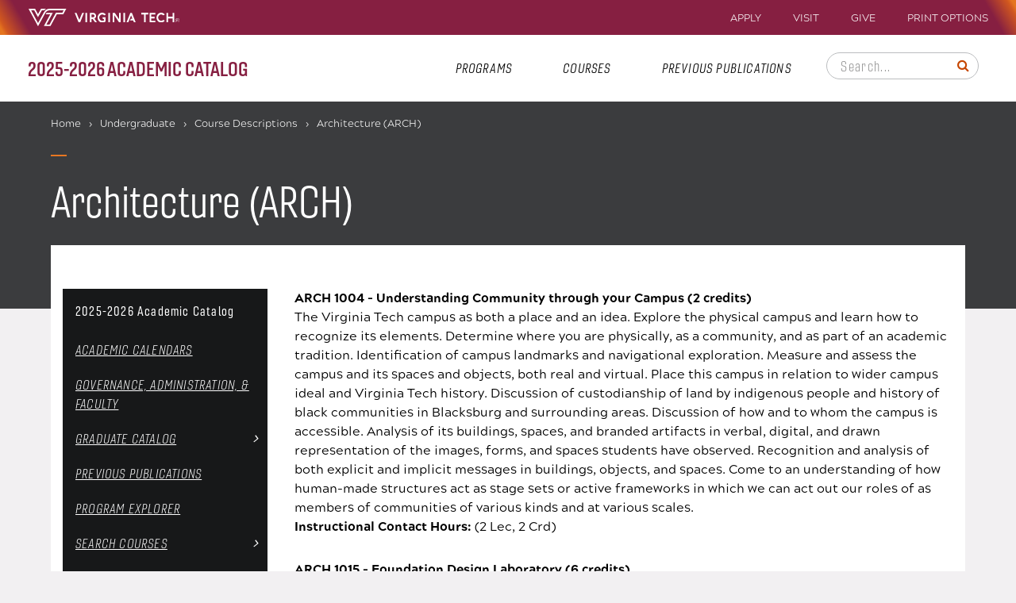

--- FILE ---
content_type: text/html; charset=UTF-8
request_url: https://catalog.vt.edu/undergraduate/course-descriptions/arch/
body_size: 2308
content:
<!DOCTYPE html>
<html lang="en">
<head>
    <meta charset="utf-8">
    <meta name="viewport" content="width=device-width, initial-scale=1">
    <title></title>
    <style>
        body {
            font-family: "Arial";
        }
    </style>
    <script type="text/javascript">
    window.awsWafCookieDomainList = [];
    window.gokuProps = {
"key":"AQIDAHjcYu/GjX+QlghicBgQ/7bFaQZ+m5FKCMDnO+vTbNg96AHf0QDR8N4FZ0BkUn8kcucXAAAAfjB8BgkqhkiG9w0BBwagbzBtAgEAMGgGCSqGSIb3DQEHATAeBglghkgBZQMEAS4wEQQMuq52ahLIzXS391ltAgEQgDujRkBXrrIUjgs1lAsFcu/9kgpI/IuavohSG7yE1BYsDzpFl4iqc4edkSwfTozI/iGO7lnWq3QC9N4X1w==",
          "iv":"CgAEgjUHnwAACoo+",
          "context":"rt02U/ISit0q0ioheCRuZlpWD9p/[base64]/Ky41aXRzHPVTKurfgSkc1vnSgnAS4wKoFTnGdGimc01FHHjol7Fszxj7TtPDLOFqHHAqcrYG/rodqZbECj6xF+RTecIGtWRHU2cQSJ/694V+0Kr9fw7D/xKNSgmZUWZJXuHPd0W4tI3e+jlgXJAfjf5TOOuPkaaQQsFdZ2oiQWsF206CfKhWR8GHE9nP778MOG0XUQQvQpqOaTlddqK+xhOWQatn1lWgTxOuQO+SaJVvHmZik3vhQ+wrkpdFjLBE1qjuVbdXOm3eYbuwdn/5TrmGUi7TW5ZFzw1sgpRblysYae3sA6I3JUZRwGaEb4rFKSjxoR8rUn2V7dQvzgRMivoxYb32wW/TYYLnm1sleLYHW+l73nLkGKTC5YOVSBqlePdJORqoKMZD475Cs7EdOHrqr/38FjZFYUswXNqcmMQ=="
};
    </script>
    <script src="https://3b07d6190caa.58592306.us-east-2.token.awswaf.com/3b07d6190caa/dbfcd59e4170/1fc11a78507b/challenge.js"></script>
</head>
<body>
    <div id="challenge-container"></div>
    <script type="text/javascript">
        AwsWafIntegration.saveReferrer();
        AwsWafIntegration.checkForceRefresh().then((forceRefresh) => {
            if (forceRefresh) {
                AwsWafIntegration.forceRefreshToken().then(() => {
                    window.location.reload(true);
                });
            } else {
                AwsWafIntegration.getToken().then(() => {
                    window.location.reload(true);
                });
            }
        });
    </script>
    <noscript>
        <h1>JavaScript is disabled</h1>
        In order to continue, we need to verify that you're not a robot.
        This requires JavaScript. Enable JavaScript and then reload the page.
    </noscript>
</body>
</html>

--- FILE ---
content_type: text/html; charset=UTF-8
request_url: https://catalog.vt.edu/undergraduate/course-descriptions/arch/
body_size: 146039
content:


<!doctype html>
<html class="no-js" xml:lang="en" lang="en" dir="ltr">

<head>
<meta http-equiv="X-UA-Compatible" content="IE=Edge" />
<title>Architecture (ARCH) | Virginia Tech Academic Catalog</title>
<meta http-equiv="Content-Type" content="text/html; charset=utf-8" />
<meta property="og:site_name" content="Virginia Tech Academic Catalog" />
<link rel="search" type="application/opensearchdescription+xml"
			href="/search/opensearch.xml" title="Catalog" />
<meta name="viewport" content="width=device-width, initial-scale=1.0, minimum-scale=1.0" />
<link href="/images/favicon.ico" rel="shortcut icon" />
<link rel="stylesheet" type="text/css" href="/css/reset.css" />
<link href="https://fonts.googleapis.com/css?family=Roboto:400,400i,500,500i,700,700i" rel="stylesheet">
<link rel="stylesheet" type="text/css" href="/fonts/font-awesome/font-awesome.min.css" />
<link rel="stylesheet" type="text/css" href="/css/courseleaf.css?v=1753708549000" />
<link rel="stylesheet" type="text/css" href="/css/screen.css?v=1753708549000" media="screen" />
<link rel="stylesheet" type="text/css" href="/css/print.css?v=1753708549000" media="print" />
<script type="text/javascript" src="/js/jquery.js"></script>
<script type="text/javascript" src="/js/lfjs.js"></script>
<script type="text/javascript" src="/js/lfjs_any.js"></script>
<link rel="stylesheet" type="text/css" href="/js/lfjs.css?v=1758288044000" />
<script type="text/javascript" src="/js/courseleaf.js?v=1758288044000"></script>
<script type="text/javascript" src="/js/custom.js?v=1758288044000"></script>



<!-- Google Tag Manager -->

<script>(function(w,d,s,l,i){w[l]=w[l]||[];w[l].push({'gtm.start':
new Date().getTime(),event:'gtm.js'});var f=d.getElementsByTagName(s)[0],
j=d.createElement(s),dl=l!='dataLayer'?'&l='+l:'';j.async=true;j.src=
'https://www.googletagmanager.com/gtm.js?id='+i+dl;f.parentNode.insertBefore(j,f);
})(window,document,'script','dataLayer','GTM-P6F85Q5');</script>

<!-- End Google Tag Manager -->
</head>



<body class="">

<!-- Google Tag Manager (noscript) -->

<noscript><iframe src="https://www.googletagmanager.com/ns.html?id=GTM-P6F85Q5"
height="0" width="0" style="display:none;visibility:hidden"></iframe></noscript>

<!-- End Google Tag Manager (noscript) -->




	<nav aria-label="Skip content menu" class="accessible vtdark">
		<div class="accessible-menu">
			<ul>
<li><a href="#contentarea" rel="section">Skip to Content</a></li>
				<li><a href="/azindex/">AZ Index</a></li>
				<li><a href="/">Catalog Home</a></li>
			</ul>
		</div>
	</nav>

	<header id="header">
		<div class="headTop wrap vtdark">
<a class="tertLogo" href="https://www.vt.edu">
<img alt="" class="vt-wordMark-logo-image" src="/images/whiteVTonTransparent.svg" focusable="false" aria-hidden="true"><img alt="" src="/images/vtwordmark.svg" aria-hidden="true"><span class="sr-only">Virginia Tech Home</span>
</a>
			<nav class="tertNav" aria-label="Site Links and Print Options">
				<ul class="navList" class="clearfix">
					<li><a href="https://vt.edu/apply.html">Apply</a></li>
					<li><a href="https://vt.edu/visit.html">Visit</a></li>
					<li><a href="https://give.vt.edu/">Give</a></li>
					<li><button aria-controls="print-dialog" onclick="showPrintDialog(); return false;">Print
							Options</button></li>
				</ul>
			</nav>
		</div>
		<div class="headBtm wrap">
			<a id="logo" href="/">
				<h1 id="site-title">2025-2026 Academic Catalog</h1>
			</a>
			<button id="hamburger" aria-controls="mobNavs" data-toggle="#mobNavs" aria-expanded="false">
				<span class="sr-only">Toggle Catalog Quick Links and VT.edu Links</span>
				<span class="fa fa-bars" aria-hidden="true"></span>
				<!-- <span class="fa fa-times" aria-hidden="true"></span> -->
				<svg class="svg-inline--fa fa-times fa-w-10 menu-close" aria-hidden="true" focusable="false"
					role="presentation" data-prefix="far" data-icon="times" xmlns="http://www.w3.org/2000/svg"
					viewBox="0 0 320 512" data-fa-i2svg="">
					<path fill="currentColor"
						d="M207.6 256l107.72-107.72c6.23-6.23 6.23-16.34 0-22.58l-25.03-25.03c-6.23-6.23-16.34-6.23-22.58 0L160 208.4 52.28 100.68c-6.23-6.23-16.34-6.23-22.58 0L4.68 125.7c-6.23 6.23-6.23 16.34 0 22.58L112.4 256 4.68 363.72c-6.23 6.23-6.23 16.34 0 22.58l25.03 25.03c6.23 6.23 16.34 6.23 22.58 0L160 303.6l107.72 107.72c6.23 6.23 16.34 6.23 22.58 0l25.03-25.03c6.23-6.23 6.23-16.34 0-22.58L207.6 256z">
					</path>
				</svg>
			</button>
			<nav id="navigation" aria-label="Catalog Quick Links">
				<ul id="main-nav" class="clearfix">
					<!--<li><a href="/azindex/">A-Z Index</a></li>--> <!--j047-->
					<li><a href="/program-explorer/">Programs</a></li>
					<li><a href="/course-search/">Courses</a></li>
					<li><a href="/previous-publications/">Previous Publications</a></li>
					     <li> <div class="search" id="cat-search">
         <form action="/search/">
            <label for="cat-search-term" class="sr-only">Search catalog</label>
            <input class="search-field" type="text" name="search" id="cat-search-term" placeholder="Search..." />
            <button class="search-button" type="submit">
               <i class="fa fa-search" aria-hidden="true"></i>
               <span class="sr-only">Submit search</span>
            </button>
<!-- <input type="hidden" name="caturl" value="/undergraduate" /> -->
         </form>
      </div></li>
				</ul>
			</nav>
		</div>
		<div id="mobNavs" class="vtdark" aria-hidden="true">
			<nav id="navigation2" aria-label="Catalog Quick Links">
				<ul>
					<!--<li><a href="/azindex/">A-Z Index</a></li>--> <!--j047-->
					<li><a href="/program-explorer/">Programs</a></li>
					<li><a href="/course-search/">Courses</a></li>
					<li><a href="/previous-publications/">Previous Publications</a></li>
					<li> <div class="search" id="cat-search2">
         <form action="/search/">
            <label for="cat-search-term2" class="sr-only">Search catalog</label>
            <input class="search-field" type="text" name="search" id="cat-search-term2" placeholder="Search..." />
            <button class="search-button" type="submit">
               <i class="fa fa-search" aria-hidden="true"></i>
               <span class="sr-only">Submit search</span>
            </button>
<!-- <input type="hidden" name="caturl" value="/undergraduate" /> -->
         </form>
      </div></li>
				</ul>
			</nav>
			<nav class="tertNav2" aria-label="VT.edu Links and Catalog Print Options">
				<ul>
					<li><a href="https://vt.edu/apply.html">Apply</a></li>
					<li><a href="https://vt.edu/visit.html">Visit</a></li>
					<li><a href="https://give.vt.edu/">Give</a></li>
					<li><button aria-controls="print-dialog" onclick="showPrintDialog(); return false;">Print
							Options <span class="fa fa-print" aria-hidden="true"></span></button></li>
				</ul>
			</nav>
		</div>
	</header>

	<main id="content-container2">
		<div class="homeWrap">
			<div class="homeBox vtdark">
				<div class="homeBoxInner">
					<header>
						<h1>2025-2026 Academic Catalog</h1>
						<p>Welcome to Virginia Tech! We are excited that you are here planning your time as a Hokie.</p>
					</header>
					<div class="homeCta-container">
						<a class="homeCta" href="/undergraduate">
							View Undergraduate Section
						</a>
						<a class="homeCta" href="/graduate">
							View Graduate Section
						</a>
					</div>
					<div class="homeSects">
					<section>
						<h2>Explore Programs</h2>
						<a href="/program-explorer/">Explore programs to find a fit for you. <svg aria-hidden="true" focusable="false" xmlns="http://www.w3.org/2000/svg" viewBox="0 0 448 512" data-fa-i2svg=""><path fill="currentColor" d="M218.101 38.101L198.302 57.9c-4.686 4.686-4.686 12.284 0 16.971L353.432 230H12c-6.627 0-12 5.373-12 12v28c0 6.627 5.373 12 12 12h341.432l-155.13 155.13c-4.686 4.686-4.686 12.284 0 16.971l19.799 19.799c4.686 4.686 12.284 4.686 16.971 0l209.414-209.414c4.686-4.686 4.686-12.284 0-16.971L235.071 38.101c-4.686-4.687-12.284-4.687-16.97 0z"></path></svg></a>
					</section>
					<section>
						<h2>Search Courses</h2>
						<a href="/course-search/">Explore courses by subject and keyword. <svg aria-hidden="true" focusable="false" xmlns="http://www.w3.org/2000/svg" viewBox="0 0 448 512" data-fa-i2svg=""><path fill="currentColor" d="M218.101 38.101L198.302 57.9c-4.686 4.686-4.686 12.284 0 16.971L353.432 230H12c-6.627 0-12 5.373-12 12v28c0 6.627 5.373 12 12 12h341.432l-155.13 155.13c-4.686 4.686-4.686 12.284 0 16.971l19.799 19.799c4.686 4.686 12.284 4.686 16.971 0l209.414-209.414c4.686-4.686 4.686-12.284 0-16.971L235.071 38.101c-4.686-4.687-12.284-4.687-16.97 0z"></path></svg></a>
					</section>
					<section>
						<h2>Previous Publications</h2>
						<a href="/previous-publications/">Navigate to previous publications. <svg aria-hidden="true" focusable="false" xmlns="http://www.w3.org/2000/svg" viewBox="0 0 448 512" data-fa-i2svg=""><path fill="currentColor" d="M218.101 38.101L198.302 57.9c-4.686 4.686-4.686 12.284 0 16.971L353.432 230H12c-6.627 0-12 5.373-12 12v28c0 6.627 5.373 12 12 12h341.432l-155.13 155.13c-4.686 4.686-4.686 12.284 0 16.971l19.799 19.799c4.686 4.686 12.284 4.686 16.971 0l209.414-209.414c4.686-4.686 4.686-12.284 0-16.971L235.071 38.101c-4.686-4.687-12.284-4.687-16.97 0z"></path></svg></a>
					</section>
					</div><!-- homeSects -->					
				</div> <!-- homeBoxInner -->
			</div> <!-- homeBox -->
		</div>	 <!-- homeWrap -->
		<div class="vidContainer vtdark"><video playsinline loop class="homeVid" muted="muted">
 <source src="/images/vt_campus.mp4">
</video><button class="vidCtrl" aria-label="Toggle Play or Pause of Background Video"></button></div> <!-- onclick="javascript:playPause();" -->
	</main>

	<main id="content-container">
		<header class="contentHead vtdark">
			<div class="contentWidth">
							<nav id="breadcrumb" aria-label="Breadcrumbs">
<ul><li><a href="/">Home</a><span class="crumbsep">›</span></li><li><a href="/undergraduate/">Undergraduate</a><span class="crumbsep">›</span></li><li><a href="/undergraduate/course-descriptions/">Course&nbsp;Descriptions</a><span class="crumbsep">›</span></li><li><span class="active">Architecture (ARCH)</span></li></ul>
			</nav>
			
			
			
				<h1 class="page-title">Architecture (ARCH)</h1>
				

			</div>
		</header>

		<div class="wrap vtpaper">
			<aside id="col-nav">
				<button id="sidebar-toggle" aria-expanded="false" data-toggle="#sidebar">
					<span class="fa fa-bars" aria-hidden="true"></span>
					<span>2025-2026 Academic Catalog</span>
				</button>
				<div id="sidebar">
<!-- filter page begin -->
<!-- filter page end-->
					<div class="sidebar-item vtdark">
						<h2 id="edition" class="sidebar-header"><a href="/">2025-2026 Academic Catalog</a></h2>
						<!-- Begin Regular Nav -->



						<nav id="cl-menu" class="togglenav" aria-label="Primary">
<ul class="nav levelzero" id="/">
	<li><a href="/academic-calendars/">Academic Calendars</a></li>
	<li><a href="/governance-administration-faculty/">Governance, Administration, &amp;&#8203; Faculty</a></li>
	<li class="isparent"><a href="/graduate/">Graduate Catalog</a></li>
	<li><a href="/previous-publications/">Previous Publications</a></li>
	<li><a href="/program-explorer/">Program Explorer</a></li>
	<li class="isparent"><a href="/course-search/">Search Courses</a></li>
	<li class="active isparent"><a href="/undergraduate/">Undergraduate</a>
	<ul class="nav levelone" id="/undergraduate/">
		<li><a href="/undergraduate/admissions-information/">Admissions Information</a></li>
		<li class="active isparent"><a href="/undergraduate/course-descriptions/">Course Descriptions</a>
		<ul class="nav leveltwo" id="/undergraduate/course-descriptions/">
			<li><a href="/undergraduate/course-descriptions/c21s/">21st Century Studies (C21S)</a></li>
			<li><a href="/undergraduate/course-descriptions/acis/">Accounting &amp;&#8203; Information Systems (ACIS)</a></li>
			<li><a href="/undergraduate/course-descriptions/adv/">Advertising (ADV)</a></li>
			<li><a href="/undergraduate/course-descriptions/aoe/">Aerospace and Ocean Engineering (AOE)</a></li>
			<li><a href="/undergraduate/course-descriptions/afst/">Africana Studies (AFST)</a></li>
			<li><a href="/undergraduate/course-descriptions/alce/">Agr, Leadership, &amp;&#8203; Comm. Ed. (ALCE)</a></li>
			<li><a href="/undergraduate/course-descriptions/aaec/">Agricultural and Applied Econo (AAEC)</a></li>
			<li><a href="/undergraduate/course-descriptions/als/">Agriculture and Life Sciences (ALS)</a></li>
			<li><a href="/undergraduate/course-descriptions/at/">Agriculutral Technology (AT)</a></li>
			<li><a href="/undergraduate/course-descriptions/ains/">American Indian Studies (AINS)</a></li>
			<li><a href="/undergraduate/course-descriptions/apsc/">Animal and Poultry Sciences (APSC)</a></li>
			<li><a href="/undergraduate/course-descriptions/aps/">Appalachian Studies (APS)</a></li>
			<li><a href="/undergraduate/course-descriptions/ahrm/">Apparel, Housing, &amp;&#8203; Resour Mgt (AHRM)</a></li>
			<li><a href="/undergraduate/course-descriptions/arbc/">Arabic (ARBC)</a></li>
			<li class="active self"><a href="#" onclick="return false;">Architecture (ARCH)</a></li>
			<li><a href="/undergraduate/course-descriptions/aad/">Architecture, Arts, and Design (AAD)</a></li>
			<li><a href="/undergraduate/course-descriptions/art/">Art and Art History (ART)</a></li>
			<li><a href="/undergraduate/course-descriptions/bds/">Behavioral Decision Science (BDS)</a></li>
			<li><a href="/undergraduate/course-descriptions/bchm/">Biochemistry (BCHM)</a></li>
			<li><a href="/undergraduate/course-descriptions/biol/">Biological Sciences (BIOL)</a></li>
			<li><a href="/undergraduate/course-descriptions/bse/">Biological Systems Engineering (BSE)</a></li>
			<li><a href="/undergraduate/course-descriptions/bmvs/">Biomed &amp;&#8203; Veterinary Sciences (BMVS)</a></li>
			<li><a href="/undergraduate/course-descriptions/bmsp/">Biomed Sci &amp;&#8203; Pathobiology (BMSP)</a></li>
			<li><a href="/undergraduate/course-descriptions/bmes/">Biomedical Engr &amp;&#8203; Sciences (BMES)</a></li>
			<li><a href="/undergraduate/course-descriptions/bc/">Building Construction (BC)</a></li>
			<li><a href="/undergraduate/course-descriptions/bus/">Business (BUS)</a></li>
			<li><a href="/undergraduate/course-descriptions/bit/">Business Information Tech (BIT)</a></li>
			<li><a href="/undergraduate/course-descriptions/edct/">Career and Technical Education (EDCT)</a></li>
			<li><a href="/undergraduate/course-descriptions/che/">Chemical Engineering (CHE)</a></li>
			<li><a href="/undergraduate/course-descriptions/chem/">Chemistry (CHEM)</a></li>
			<li><a href="/undergraduate/course-descriptions/chn/">Chinese (CHN)</a></li>
			<li><a href="/undergraduate/course-descriptions/cine/">Cinema (CINE)</a></li>
			<li><a href="/undergraduate/course-descriptions/cee/">Civil and Environmental Engineering (CEE)</a></li>
			<li><a href="/undergraduate/course-descriptions/cla/">Classics (CLA)</a></li>
			<li><a href="/undergraduate/course-descriptions/cos/">College of Science (COS)</a></li>
			<li><a href="/undergraduate/course-descriptions/comm/">Communication (COMM)</a></li>
			<li><a href="/undergraduate/course-descriptions/cmst/">Communication Studies (CMST)</a></li>
			<li><a href="/undergraduate/course-descriptions/cmda/">Comp Modeling &amp;&#8203; Data Analytics (CMDA)</a></li>
			<li><a href="/undergraduate/course-descriptions/cs/">Computer Science (CS)</a></li>
			<li><a href="/undergraduate/course-descriptions/cem/">Construction Engineering &amp;&#8203; Mgt (CEM)</a></li>
			<li><a href="/undergraduate/course-descriptions/cons/">Consumer Studies (CONS)</a></li>
			<li><a href="/undergraduate/course-descriptions/cep/">Cooperative Education Program (CEP)</a></li>
			<li><a href="/undergraduate/course-descriptions/crim/">Criminology (CRIM)</a></li>
			<li><a href="/undergraduate/course-descriptions/cses/">Crop and Soil Environmental Science (CSES)</a></li>
			<li><a href="/undergraduate/course-descriptions/dasc/">Dairy Science (DASC)</a></li>
			<li><a href="/undergraduate/course-descriptions/danc/">Dance (DANC)</a></li>
			<li><a href="/undergraduate/course-descriptions/econ/">Economics (ECON)</a></li>
			<li><a href="/undergraduate/course-descriptions/edco/">Education, Counseling (EDCO)</a></li>
			<li><a href="/undergraduate/course-descriptions/edci/">Education, Curriculum and Instruction (EDCI)</a></li>
			<li><a href="/undergraduate/course-descriptions/edep/">Educational Psychology (EDEP)</a></li>
			<li><a href="/undergraduate/course-descriptions/ece/">Electrical &amp;&#8203; Computer Engineering (ECE)</a></li>
			<li><a href="/undergraduate/course-descriptions/engr/">Engineering (ENGR)</a></li>
			<li><a href="/undergraduate/course-descriptions/enge/">Engineering Education (ENGE)</a></li>
			<li><a href="/undergraduate/course-descriptions/esm/">Engineering Science and Mechanics (ESM)</a></li>
			<li><a href="/undergraduate/course-descriptions/engl/">English (ENGL)</a></li>
			<li><a href="/undergraduate/course-descriptions/ent/">Entomology (ENT)</a></li>
			<li><a href="/undergraduate/course-descriptions/ensc/">Environmental Science (ENSC)</a></li>
			<li><a href="/undergraduate/course-descriptions/fcs/">Family and Consumer Science (FCS)</a></li>
			<li><a href="/undergraduate/course-descriptions/fmd/">Fashion Merchandising &amp;&#8203; Design (FMD)</a></li>
			<li><a href="/undergraduate/course-descriptions/fin/">Finance, Insurance, and Business (FIN)</a></li>
			<li><a href="/undergraduate/course-descriptions/fnad/">Financial Aid (FNAD)</a></li>
			<li><a href="/undergraduate/course-descriptions/fa/">Fine Arts (FA)</a></li>
			<li><a href="/undergraduate/course-descriptions/fiw/">Fish and Wildlife Sciences (FIW)</a></li>
			<li><a href="/undergraduate/course-descriptions/fst/">Food Science and Technology (FST)</a></li>
			<li><a href="/undergraduate/course-descriptions/fl/">Foreign Language (FL)</a></li>
			<li><a href="/undergraduate/course-descriptions/frec/">Forest Resources &amp;&#8203; Eviron Conservation (FREC)</a></li>
			<li><a href="/undergraduate/course-descriptions/vt/">Free Elective (VT)</a></li>
			<li><a href="/undergraduate/course-descriptions/fr/">French (FR)</a></li>
			<li><a href="/undergraduate/course-descriptions/geog/">Geography (GEOG)</a></li>
			<li><a href="/undergraduate/course-descriptions/geos/">Geosciences (GEOS)</a></li>
			<li><a href="/undergraduate/course-descriptions/ger/">German (GER)</a></li>
			<li><a href="/undergraduate/course-descriptions/gr/">Greek (GR)</a></li>
			<li><a href="/undergraduate/course-descriptions/heb/">Hebrew (HEB)</a></li>
			<li><a href="/undergraduate/course-descriptions/hist/">History (HIST)</a></li>
			<li><a href="/undergraduate/course-descriptions/hort/">Horticulture (HORT)</a></li>
			<li><a href="/undergraduate/course-descriptions/htm/">Hospitality and Tourism Management (HTM)</a></li>
			<li><a href="/undergraduate/course-descriptions/hd/">Human Development (HD)</a></li>
			<li><a href="/undergraduate/course-descriptions/hnfe/">Human Nutrition, Foods, and Exercise (HNFE)</a></li>
			<li><a href="/undergraduate/course-descriptions/hum/">Humanities (HUM)</a></li>
			<li><a href="/undergraduate/course-descriptions/ise/">Industrial and Systems Engineering (ISE)</a></li>
			<li><a href="/undergraduate/course-descriptions/ids/">Industrial Design (IDS)</a></li>
			<li><a href="/undergraduate/course-descriptions/edit/">Instructional Design &amp;&#8203; Tech (EDIT)</a></li>
			<li><a href="/undergraduate/course-descriptions/isc/">Integrated Science (ISC)</a></li>
			<li><a href="/undergraduate/course-descriptions/itds/">Interior Design (ITDS)</a></li>
			<li><a href="/undergraduate/course-descriptions/is/">International Studies (IS)</a></li>
			<li><a href="/undergraduate/course-descriptions/ital/">Italian (ITAL)</a></li>
			<li><a href="/undergraduate/course-descriptions/jpn/">Japanese (JPN)</a></li>
			<li><a href="/undergraduate/course-descriptions/jmc/">Journalism and Mass Communication (JMC)</a></li>
			<li><a href="/undergraduate/course-descriptions/jud/">Judaic Studies (JUD)</a></li>
			<li><a href="/undergraduate/course-descriptions/kor/">Korean (KOR)</a></li>
			<li><a href="/undergraduate/course-descriptions/lar/">Landscape Architecture (LAR)</a></li>
			<li><a href="/undergraduate/course-descriptions/lat/">Latin (LAT)</a></li>
			<li><a href="/undergraduate/course-descriptions/ldrs/">Leadership Studies (LDRS)</a></li>
			<li><a href="/undergraduate/course-descriptions/lahs/">Liberal Arts and Human Science (LAHS)</a></li>
			<li><a href="/undergraduate/course-descriptions/mgt/">Management (MGT)</a></li>
			<li><a href="/undergraduate/course-descriptions/mktg/">Marketing (MKTG)</a></li>
			<li><a href="/undergraduate/course-descriptions/mse/">Materials Science and Engineering (MSE)</a></li>
			<li><a href="/undergraduate/course-descriptions/math/">Mathematics (MATH)</a></li>
			<li><a href="/undergraduate/course-descriptions/me/">Mechanical Engineering (ME)</a></li>
			<li><a href="/undergraduate/course-descriptions/mtrg/">Meteorology (MTRG)</a></li>
			<li><a href="/undergraduate/course-descriptions/mn/">Military Navy (MN)</a></li>
			<li><a href="/undergraduate/course-descriptions/ms/">Military Sciences (AROTC) (MS)</a></li>
			<li><a href="/undergraduate/course-descriptions/as/">Military, Aerospace Studies (AS)</a></li>
			<li><a href="/undergraduate/course-descriptions/mine/">Mining and Minerals Engineerin (MINE)</a></li>
			<li><a href="/undergraduate/course-descriptions/mus/">Music (MUS)</a></li>
			<li><a href="/undergraduate/course-descriptions/nano/">Nanoscience (NANO)</a></li>
			<li><a href="/undergraduate/course-descriptions/nr/">Natural Resources (NR)</a></li>
			<li><a href="/undergraduate/course-descriptions/neur/">Neuroscience (NEUR)</a></li>
			<li><a href="/undergraduate/course-descriptions/nseg/">Nuclear Science &amp;&#8203; Engineering (NSEG)</a></li>
			<li><a href="/undergraduate/course-descriptions/psvp/">Peace Studies (PSVP)</a></li>
			<li><a href="/undergraduate/course-descriptions/phil/">Philosophy (PHIL)</a></li>
			<li><a href="/undergraduate/course-descriptions/ppe/">Philosophy, Politics, and Econ (PPE)</a></li>
			<li><a href="/undergraduate/course-descriptions/phys/">Physics (PHYS)</a></li>
			<li><a href="/undergraduate/course-descriptions/ppws/">Plant Pathology, Physiology, and Weed Science (PPWS)</a></li>
			<li><a href="/undergraduate/course-descriptions/psci/">Political Science (PSCI)</a></li>
			<li><a href="/undergraduate/course-descriptions/phs/">Population Health Sciences (PHS)</a></li>
			<li><a href="/undergraduate/course-descriptions/port/">Portuguese (PORT)</a></li>
			<li><a href="/undergraduate/course-descriptions/pm/">Property Management (PM)</a></li>
			<li><a href="/undergraduate/course-descriptions/psyc/">Psychology (PSYC)</a></li>
			<li><a href="/undergraduate/course-descriptions/pr/">Public Relations (PR)</a></li>
			<li><a href="/undergraduate/course-descriptions/real/">Real Estate (REAL)</a></li>
			<li><a href="/undergraduate/course-descriptions/rlcl/">Religion and Culture (RLCL)</a></li>
			<li><a href="/undergraduate/course-descriptions/red/">Residential Environment &amp;&#8203; Design (RED)</a></li>
			<li><a href="/undergraduate/course-descriptions/rus/">Russian (RUS)</a></li>
			<li><a href="/undergraduate/course-descriptions/spes/">School of Plant &amp;&#8203; Environmental Science (SPES)</a></li>
			<li><a href="/undergraduate/course-descriptions/spia/">School of Pub &amp;&#8203; International Affairs (SPIA)</a></li>
			<li><a href="/undergraduate/course-descriptions/sts/">Science Technology Studies (STS)</a></li>
			<li><a href="/undergraduate/course-descriptions/stl/">Science, Technology, &amp;&#8203; Law (STL)</a></li>
			<li><a href="/undergraduate/course-descriptions/soc/">Sociology (SOC)</a></li>
			<li><a href="/undergraduate/course-descriptions/span/">Spanish (SPAN)</a></li>
			<li><a href="/undergraduate/course-descriptions/stat/">Statistics (STAT)</a></li>
			<li><a href="/undergraduate/course-descriptions/suma/">Summer Academy (SUMA)</a></li>
			<li><a href="/undergraduate/course-descriptions/sbio/">Sustainable Biomaterials (SBIO)</a></li>
			<li><a href="/undergraduate/course-descriptions/sysb/">Systems Biology (SYSB)</a></li>
			<li><a href="/undergraduate/course-descriptions/edte/">Technology Education (EDTE)</a></li>
			<li><a href="/undergraduate/course-descriptions/ta/">Theatre and Cinema (TA)</a></li>
			<li><a href="/undergraduate/course-descriptions/tbmh/">Trans Biol Medicine &amp;&#8203; Health (TBMH)</a></li>
			<li><a href="/undergraduate/course-descriptions/univ/">University Course Series (UNIV)</a></li>
			<li><a href="/undergraduate/course-descriptions/uh/">University Honors Program (UH)</a></li>
			<li><a href="/undergraduate/course-descriptions/reg/">University Registrar (REG)</a></li>
			<li><a href="/undergraduate/course-descriptions/uap/">Urban Affairs and Planning (UAP)</a></li>
			<li><a href="/undergraduate/course-descriptions/watr/">Water (WATR)</a></li>
			<li><a href="/undergraduate/course-descriptions/wgs/">Women's and Gender Studies (WGS)</a></li>
		</ul>
		</li>
		<li class="isparent"><a href="/undergraduate/financial-information/">Financial Information</a></li>
		<li><a href="/undergraduate/general-information/">General Information</a></li>
		<li><a href="/undergraduate/undergraduate-policies/">Undergraduate Policies</a></li>
		<li class="isparent navborder"><a href="/undergraduate/agriculture-life-sciences/">College of  Agriculture &amp;&#8203; Life Sciences</a></li>
		<li class="isparent"><a href="/undergraduate/architecture-arts-design/">College of  Architecture, Arts, and Design</a></li>
		<li class="isparent"><a href="/undergraduate/college-engineering/">College of Engineering</a></li>
		<li class="isparent"><a href="/undergraduate/college-science/">College of Science</a></li>
		<li><a href="/undergraduate/honors-college/">Honors College</a></li>
		<li class="isparent"><a href="/undergraduate/liberal-arts-human-sciences/">College of  Liberal Arts and Human Sciences</a></li>
		<li class="isparent"><a href="/undergraduate/natural-resources-environment/">College of Natural Resources and Environment</a></li>
		<li class="isparent"><a href="/undergraduate/pamplin-college-business/">Pamplin College of Business</a></li>
		<li><a href="/undergraduate/university-studies-scholarship-support/">University Studies and Scholarship Support</a></li>
		<li class="isparent"><a href="/undergraduate/veterinary-medicine/">Veterinary Medicine</a></li>
		<li class="isparent"><a href="/undergraduate/minors/">Minors</a></li>
	</ul>
	</li>
	<li><a href="/using-catalog/">Using this Catalog</a></li>
</ul>
               </nav>
            </div>

</div>
			</aside> <!-- end col-nav -->
			<div id="col-content">


				<div id="contentarea">



<div id="textcontainer" class="page_content">

<div class="sc_sccoursedescs">
<div class="courseblock"><div class="cols noindent"><span class="text col-3 detail-code margin--tiny text--semibold text--big"><strong>ARCH 1004</strong></span> <span class="text col-8 detail-title margin--tiny text--bold text--big"><strong>- Understanding Community through your Campus</strong></span> <span class="text detail-hours_html margin--tiny text--bold text--big"><strong>(2 credits)</strong></span> </div><div class="noindent"><div class="courseblockextra noindent">The Virginia Tech campus as both a place and an idea. Explore the physical campus and learn how to recognize its elements. Determine where you are physically, as a community, and as part of an academic tradition. Identification of campus landmarks and navigational exploration. Measure and assess the campus and its spaces and objects, both real and virtual. Place this campus in relation to wider campus ideal and Virginia Tech history. Discussion of custodianship of land by indigenous people and history of black communities in Blacksburg and surrounding areas. Discussion of how and to whom the campus is accessible. Analysis of its buildings, spaces, and branded artifacts in verbal, digital, and drawn representation of the images, forms, and spaces students have observed. Recognition and analysis of both explicit and implicit messages in buildings, objects, and spaces. Come to an understanding of how human-made structures act as stage sets or active frameworks in which we can act out our roles of as members of communities of various kinds and at various scales.</div></div><div class="noindent"></div><div class="noindent"></div><div class="noindent"></div><div class="noindent"><span class="text detail-contact_hours margin--default"><span class="label"><strong>Instructional Contact Hours: </strong></span>(2 Lec, 2 Crd)</span> </div><div class="noindent"></div><div class="noindent"></div></div><div class="courseblock"><div class="cols noindent"><span class="text col-3 detail-code margin--tiny text--semibold text--big"><strong>ARCH 1015</strong></span> <span class="text col-8 detail-title margin--tiny text--bold text--big"><strong>- Foundation Design Laboratory</strong></span> <span class="text detail-hours_html margin--tiny text--bold text--big"><strong>(6 credits)</strong></span> </div><div class="noindent"><div class="courseblockextra noindent">Foundation Design Lab is an immersive, interactive learning environment focused on inquiry, experimentation, discovery, and synthesis for students studying architecture, landscape architecture, interior design, and industrial design. The design lab develops self-reliance and self-critique, opens intellectual horizons, and challenges students to continually expand and deepen their aesthetic judgement and critical understanding. Course contact to credit hour structure: Lecture (1H,1C), Lab (6L, 2C), Design Lab/Studio (5L,3C).</div></div><div class="noindent"></div><div class="noindent"></div><div class="noindent"></div><div class="noindent"><span class="text detail-contact_hours margin--default"><span class="label"><strong>Instructional Contact Hours: </strong></span>(1 Lec, 11 Lab, 6 Crd)</span> </div><div class="noindent"></div><div class="noindent"></div></div><div class="courseblock"><div class="cols noindent"><span class="text col-3 detail-code margin--tiny text--semibold text--big"><strong>ARCH 1016</strong></span> <span class="text col-8 detail-title margin--tiny text--bold text--big"><strong>- Foundation Design Laboratory</strong></span> <span class="text detail-hours_html margin--tiny text--bold text--big"><strong>(6 credits)</strong></span> </div><div class="noindent"><div class="courseblockextra noindent">Foundation Design Lab is an immersive, interactive learning environment focused on inquiry, experimentation, discovery, and synthesis for students studying architecture, landscape architecture, interior design, and industrial design. The design lab develops self-reliance and self-critique, opens intellectual horizons, and challenges students to continually expand and deepen their aesthetic judgement and critical understanding. Course contact to credit hour structure: Lecture (1H,1C), Lab (6L, 2C), Design Lab/Studio (5L,3C).
</div></div><div class="noindent"></div><div class="noindent"></div><div class="noindent"></div><div class="noindent"><span class="text detail-contact_hours margin--default"><span class="label"><strong>Instructional Contact Hours: </strong></span>(1 Lec, 11 Lab, 6 Crd)</span> </div><div class="noindent"></div><div class="noindent"></div></div><div class="courseblock"><div class="cols noindent"><span class="text col-3 detail-code margin--tiny text--semibold text--big"><strong>ARCH 1024</strong></span> <span class="text col-8 detail-title margin--tiny text--bold text--big"><strong>- Innovative Design Thinking</strong></span> <span class="text detail-hours_html margin--tiny text--bold text--big"><strong>(3 credits)</strong></span> </div><div class="noindent"><div class="courseblockextra noindent">Engages students in learning environment of the design laboratory, which is interactive inquiry, experimentation, discovery, and synthesis.  Develops thinking and making skills in 2D and 3D across multiple scales. Advances abilities to solve problems through exploring strategies with viable consequences. Engages students in a series of iterative drawing, and modeling exercises relevant to architecture and design education. <a href="/search/?P=ARCH%201024" title="ARCH 1024" class="bubblelink code" onclick="return showCourse(this, 'ARCH 1024');">ARCH 1024</a> is restricted to incoming freshmen.</div></div><div class="noindent"></div><div class="noindent"></div><div class="noindent"></div><div class="noindent"><span class="text detail-contact_hours margin--default"><span class="label"><strong>Instructional Contact Hours: </strong></span>(3 Lec, 3 Crd)</span> </div><div class="noindent"></div><div class="noindent"></div></div><div class="courseblock"><div class="cols noindent"><span class="text col-3 detail-code margin--tiny text--semibold text--big"><strong>ARCH 1034</strong></span> <span class="text col-8 detail-title margin--tiny text--bold text--big"><strong>- Seeing Design: Transforming Observations</strong></span> <span class="text detail-hours_html margin--tiny text--bold text--big"><strong>(3 credits)</strong></span> </div><div class="noindent"><div class="courseblockextra noindent">Introduces students to ways of perceiving, and recording the built and natural environment in Southwest Virginia. Introduces students to travel studies as an essential part of their architecture and design education. Transforms students observational skills. Employs photography and sketching as means of documenting findings. Employs screenprinting and digital technologies as a way to transform documentation.  Prepares students for an exhibition of their work, including oral presentations. <a href="/search/?P=ARCH%201034" title="ARCH 1034" class="bubblelink code" onclick="return showCourse(this, 'ARCH 1034');">ARCH 1034</a> is restricted to incoming freshmen.</div></div><div class="noindent"></div><div class="noindent"></div><div class="noindent"></div><div class="noindent"><span class="text detail-contact_hours margin--default"><span class="label"><strong>Instructional Contact Hours: </strong></span>(3 Lec, 3 Crd)</span> </div><div class="noindent"></div><div class="noindent"></div></div><div class="courseblock"><div class="cols noindent"><span class="text col-3 detail-code margin--tiny text--semibold text--big"><strong>ARCH 1044</strong></span> <span class="text col-8 detail-title margin--tiny text--bold text--big"><strong>- Life in the Built Environment</strong></span> <span class="text detail-hours_html margin--tiny text--bold text--big"><strong>(3 credits)</strong></span> </div><div class="noindent"><div class="courseblockextra noindent">Development of the human-made environment has shaped our social relations, culture, and identity. Discussion of how the imposition of built form has served both to define a shared culture and as a means of exclusion and injustice. Study of equity and ethics as evidenced and continued in planning, construction, and public space. Learn how the knowledge of these past structures might shape the future of the built environment in the United States in ways that are more equitable, inclusive, and sustainable.</div></div><div class="noindent"></div><div class="noindent"></div><div class="noindent"><span class="text detail-pathway margin--default"><strong>Pathway Concept Area(s): </strong> 3 Reasoning in Social Sciences, 7 Identity &amp; Equity in U.S., 11 Intercultural&amp;Global Aware.</span> </div><div class="noindent"><span class="text detail-contact_hours margin--default"><span class="label"><strong>Instructional Contact Hours: </strong></span>(3 Lec, 3 Crd)</span> </div><div class="noindent"></div><div class="noindent"><span class="text detail-cross_listed margin--default"><span class="label"><strong>Course Crosslist: </strong></span><a href="/search/?P=SPIA%201044" title="SPIA 1044" class="bubblelink code" onclick="return showCourse(this, 'SPIA 1044');">SPIA 1044</a></span> </div></div><div class="courseblock"><div class="cols noindent"><span class="text col-3 detail-code margin--tiny text--semibold text--big"><strong>ARCH 1044H</strong></span> <span class="text col-8 detail-title margin--tiny text--bold text--big"><strong>- Life in the Built Environment</strong></span> <span class="text detail-hours_html margin--tiny text--bold text--big"><strong>(3 credits)</strong></span> </div><div class="noindent"><div class="courseblockextra noindent">Development of the human-made environment has shaped our social relations, culture, and identity. Discussion of how the imposition of built form has served both to define a shared culture and as a means of exclusion and injustice. Study of equity and ethics as evidenced and continued in planning, construction, and public space. Learn how the knowledge of these past structures might shape the future of the built environment in the United States in ways that are more equitable, inclusive, and sustainable.</div></div><div class="noindent"></div><div class="noindent"></div><div class="noindent"><span class="text detail-pathway margin--default"><strong>Pathway Concept Area(s): </strong> 3 Reasoning in Social Sciences, 7 Identity &amp; Equity in U.S., 11 Intercultural&amp;Global Aware.</span> </div><div class="noindent"><span class="text detail-contact_hours margin--default"><span class="label"><strong>Instructional Contact Hours: </strong></span>(3 Lec, 3 Crd)</span> </div><div class="noindent"></div><div class="noindent"><span class="text detail-cross_listed margin--default"><span class="label"><strong>Course Crosslist: </strong></span><a href="/search/?P=SPIA%201044H" title="SPIA 1044H" class="bubblelink code" onclick="return showCourse(this, 'SPIA 1044H');">SPIA 1044H</a></span> </div></div><div class="courseblock"><div class="cols noindent"><span class="text col-3 detail-code margin--tiny text--semibold text--big"><strong>ARCH 1115</strong></span> <span class="text col-8 detail-title margin--tiny text--bold text--big"><strong>- Qualifying Design Laboratory</strong></span> <span class="text detail-hours_html margin--tiny text--bold text--big"><strong>(3 credits)</strong></span> </div><div class="noindent"><div class="courseblockextra noindent">1115: An immersive, interactive course focused on inquiry, experimentation, discovery, and synthesis.  Employs a series of iterative drawing and modeling exercises, at a beginners level, in two and three dimensions across multiple scales. Develops self-reliance and self-critique, which opens intellectual horizons. Challenges expand and deepen aesthetic judgment and critical understanding. Develops fundamental thinking and making skills that advance their abilities to solve problems by exploring strategies toward viable consequences. Restricted to students transferring into the School of Architecture + Design and changing their major to architecture, landscape architecture, interior design, or industrial design. 1116: An immersive, interactive course focused on inquiry, experimentation, discovery, and synthesis. Employs a series of iterative drawing and modeling exercises, at an intermediate level, in two and three dimensions across multiple scales. Develops self-reliance and self-critique, which opens intellectual horizons. Challenges expand and deepen aesthetic judgement and critical understanding. Advances foundational thinking and making skills that develop their abilities to solve problems by exploring strategies toward viable consequences. Restricted to students transferring into the School of Architecture + Design and changing their major to architecture, landscape architecture, interior design, or industrial design.</div></div><div class="noindent"></div><div class="noindent"></div><div class="noindent"></div><div class="noindent"><span class="text detail-contact_hours margin--default"><span class="label"><strong>Instructional Contact Hours: </strong></span>(1 Lec, 6 Lab, 3 Crd)</span> </div><div class="noindent"></div><div class="noindent"></div></div><div class="courseblock"><div class="cols noindent"><span class="text col-3 detail-code margin--tiny text--semibold text--big"><strong>ARCH 1116</strong></span> <span class="text col-8 detail-title margin--tiny text--bold text--big"><strong>- Qualifying Design Laboratory</strong></span> <span class="text detail-hours_html margin--tiny text--bold text--big"><strong>(3 credits)</strong></span> </div><div class="noindent"><div class="courseblockextra noindent">An immersive, interactive course focused on inquiry, experimentation, discovery, and synthesis. Employs a series of iterative drawing and modeling exercises, at an intermediate level, in two and three dimensions across multiple scales. Develops self-reliance and self-critique, which opens intellectual horizons. Challenges expand and deepen aesthetic judgement and critical understanding. Advances foundational thinking and making skills that develop their abilities to solve problems by exploring strategies towards viable consequences. Restricted to students transferring into the School of Architecture + Design and changing their major to architecture, landscape architecture, interior design, or industrial design.</div></div><div class="noindent"><span class="text detail-prereq margin--default"><strong>Prerequisite(s): </strong> <a href="/search/?P=ARCH%201115" title="ARCH 1115" class="bubblelink code" onclick="return showCourse(this, 'ARCH 1115');">ARCH 1115</a></span> </div><div class="noindent"></div><div class="noindent"></div><div class="noindent"><span class="text detail-contact_hours margin--default"><span class="label"><strong>Instructional Contact Hours: </strong></span>(1 Lec, 6 Lab, 3 Crd)</span> </div><div class="noindent"></div><div class="noindent"></div></div><div class="courseblock"><div class="cols noindent"><span class="text col-3 detail-code margin--tiny text--semibold text--big"><strong>ARCH 1984</strong></span> <span class="text col-8 detail-title margin--tiny text--bold text--big"><strong>- Special Study</strong></span> <span class="text detail-hours_html margin--tiny text--bold text--big"><strong>(1-19 credits)</strong></span> </div><div class="noindent"></div><div class="noindent"></div><div class="noindent"></div><div class="noindent"></div><div class="noindent"><span class="text detail-contact_hours margin--default"><span class="label"><strong>Instructional Contact Hours: </strong></span>Variable credit course</span> </div><div class="noindent"></div><div class="noindent"></div></div><div class="courseblock"><div class="cols noindent"><span class="text col-3 detail-code margin--tiny text--semibold text--big"><strong>ARCH 2004</strong></span> <span class="text col-8 detail-title margin--tiny text--bold text--big"><strong>- Architecture and Culture: Buildings, Equity and Climate</strong></span> <span class="text detail-hours_html margin--tiny text--bold text--big"><strong>(3 credits)</strong></span> </div><div class="noindent"><div class="courseblockextra noindent">Interdisciplinary and cross-cultural study of architecture and its context - fundamental architectural ideas, how and why buildings are built, how spaces are occupied and by whom, and how external forces (such as social, political, economic, and environmental) inform architecture’s construction and occupation. Examine key buildings from cultures around the world through architectural artifacts, texts, and drawings, employing both disciplinary and interdisciplinary perspectives. Analyze how these buildings operated within diverse cultures to investigate the mutual influence between architecture and its context over time. Develop coherent, evidence-based arguments, drawing on insights from both discipline-specific and interdisciplinary approaches. Develop recommendations for inclusive, equitable, and climate-responsive architecture.</div></div><div class="noindent"></div><div class="noindent"></div><div class="noindent"><span class="text detail-pathway margin--default"><strong>Pathway Concept Area(s): </strong> 2 Critical Thinking Humanities, 7 Identity &amp; Equity in U.S., 11 Intercultural&amp;Global Aware.</span> </div><div class="noindent"><span class="text detail-contact_hours margin--default"><span class="label"><strong>Instructional Contact Hours: </strong></span>(3 Lec, 3 Crd)</span> </div><div class="noindent"></div><div class="noindent"></div></div><div class="courseblock"><div class="cols noindent"><span class="text col-3 detail-code margin--tiny text--semibold text--big"><strong>ARCH 2015</strong></span> <span class="text col-8 detail-title margin--tiny text--bold text--big"><strong>- Architecture II</strong></span> <span class="text detail-hours_html margin--tiny text--bold text--big"><strong>(7 credits)</strong></span> </div><div class="noindent"><div class="courseblockextra noindent">Introduction to the theory and practice of architecture. Discipline-specific investigations into how architecture concentrates and conveys natural and cultural influences. Focus on building design as a comprehensive activity balancing numerous concerns including aesthetic, history, materiality, tectonics, and spatial expression. Examination of the relationship between the built and natural environments, including the effects of construction and environmental factors. Qualitative approaches to how architecture contributes to human wellbeing. Identification of relevant areas of interest and modes of inquiry to enrich current work and serve as a basis for self-directed learning. Immersion in the design laboratory ('studio') learning environment. 2015: How architecture concentrates and expresses natural and cultural influences, as well as how it addresses the well-being of individuals and society, through design investigations of varied scales and complexity. Identifying and connecting the fundamentals that comprise the multidimensional wholeness of a work of architecture. Selecting, describing, and analyzing relevant precedents. How architecture and the arts are similar and different, as well as how different fields of knowledge relate to architecture as a cultural and technological production. Discipline-specific
modes of communication. 2016: Continued exploration of the dynamic between built and natural environments, including site, environmental forces, and construction impacts; how architecture contributes to human wellbeing. Speculation, development, and communication of architectural proposals. Developing creative source materials by examining a problem from various disciplinary and cultural perspectives. Increasingly complex design work.
Hybrid Lecture (2H, 2C), Lab (12L, 4C), Design Lab/Studio (2L, 1C) (2H,14L,7C)</div></div><div class="noindent"><span class="text detail-prereq margin--default"><strong>Prerequisite(s): </strong> <a href="/search/?P=ARCH%201016" title="ARCH 1016" class="bubblelink code" onclick="return showCourse(this, 'ARCH 1016');">ARCH 1016</a></span> </div><div class="noindent"></div><div class="noindent"></div><div class="noindent"><span class="text detail-contact_hours margin--default"><span class="label"><strong>Instructional Contact Hours: </strong></span>(2 Lec, 14 Lab, 7 Crd)</span> </div><div class="noindent"></div><div class="noindent"></div></div><div class="courseblock"><div class="cols noindent"><span class="text col-3 detail-code margin--tiny text--semibold text--big"><strong>ARCH 2016</strong></span> <span class="text col-8 detail-title margin--tiny text--bold text--big"><strong>- Architecture II</strong></span> <span class="text detail-hours_html margin--tiny text--bold text--big"><strong>(7 credits)</strong></span> </div><div class="noindent"><div class="courseblockextra noindent">Introduction to the theory and practice of architecture. Discipline-specific investigations into how architecture concentrates and conveys natural and cultural influences. Focus on building design as a comprehensive activity balancing numerous concerns including aesthetic, history, materiality, tectonics, and spatial expression. Examination of the relationship between the built and natural environments, including the effects of construction and environmental factors. Qualitative approaches to how architecture contributes to human wellbeing. Identification of relevant areas of interest and modes of inquiry to enrich current work and serve as a basis for self-directed learning. Immersion in the design laboratory ('studio') learning environment. 2015: How architecture concentrates and expresses natural and cultural influences, as well as how it addresses the well-being of individuals and society, through design investigations of varied scales and complexity. Identifying and connecting the fundamentals that comprise the multidimensional wholeness of a work of architecture. Selecting, describing, and analyzing relevant precedents. How architecture and the arts are similar and different, as well as how different fields of knowledge relate to architecture as a cultural and technological production. Discipline-specific
modes of communication. 2016: Continued exploration of the dynamic between built and natural environments, including site, environmental forces, and construction impacts; how architecture contributes to human wellbeing. Speculation, development, and communication of architectural proposals. Developing creative source materials by examining a problem from various disciplinary and cultural perspectives. Increasingly complex design work.
Hybrid Lecture (2H, 2C), Lab (12L, 4C), Design Lab/Studio (2L, 1C) (2H,14L,7C)</div></div><div class="noindent"><span class="text detail-prereq margin--default"><strong>Prerequisite(s): </strong> <a href="/search/?P=ARCH%202015" title="ARCH 2015" class="bubblelink code" onclick="return showCourse(this, 'ARCH 2015');">ARCH 2015</a></span> </div><div class="noindent"></div><div class="noindent"></div><div class="noindent"><span class="text detail-contact_hours margin--default"><span class="label"><strong>Instructional Contact Hours: </strong></span>(2 Lec, 14 Lab, 7 Crd)</span> </div><div class="noindent"></div><div class="noindent"></div></div><div class="courseblock"><div class="cols noindent"><span class="text col-3 detail-code margin--tiny text--semibold text--big"><strong>ARCH 2034</strong></span> <span class="text col-8 detail-title margin--tiny text--bold text--big"><strong>- Art of Building</strong></span> <span class="text detail-hours_html margin--tiny text--bold text--big"><strong>(2 credits)</strong></span> </div><div class="noindent"><div class="courseblockextra noindent">Introduction to architecture identifying the fundamental considerations that contribute to the complex totality of a work of architecture. Interrelationships of context, structure, materiality, and technology toward accommodation and advancement of human activities and well-being. Context as preexisting factors and forces of any given site of architecture, not limited to cultural, historical, geographical, and environmental, including topography and climate. Contemporary precedents emphasizing the diversity of cultural practices and values around the globe.</div></div><div class="noindent"><span class="text detail-prereq margin--default"><strong>Prerequisite(s): </strong> <a href="/search/?P=ARCH%201016" title="ARCH 1016" class="bubblelink code" onclick="return showCourse(this, 'ARCH 1016');">ARCH 1016</a></span> </div><div class="noindent"><span class="text detail-coreq margin--default"><strong>Corequisite(s): </strong> <a href="/search/?P=ARCH%202015" title="ARCH 2015" class="bubblelink code" onclick="return showCourse(this, 'ARCH 2015');">ARCH 2015</a></span> </div><div class="noindent"></div><div class="noindent"><span class="text detail-contact_hours margin--default"><span class="label"><strong>Instructional Contact Hours: </strong></span>(3 Lab, 2 Crd)</span> </div><div class="noindent"></div><div class="noindent"></div></div><div class="courseblock"><div class="cols noindent"><span class="text col-3 detail-code margin--tiny text--semibold text--big"><strong>ARCH 2044</strong></span> <span class="text col-8 detail-title margin--tiny text--bold text--big"><strong>- Building Materials</strong></span> <span class="text detail-hours_html margin--tiny text--bold text--big"><strong>(2 credits)</strong></span> </div><div class="noindent"><div class="courseblockextra noindent">Introduction to the attributes of materials with which buildings are built such as masonry, reinforced concrete, steel, stone, timber, glass and insulation; introduction of the impact of soil, vegetation, watersheds and other natural conditions on buildings and their material fabrication.</div></div><div class="noindent"><span class="text detail-prereq margin--default"><strong>Prerequisite(s): </strong> <a href="/search/?P=ARCH%201015" title="ARCH 1015" class="bubblelink code" onclick="return showCourse(this, 'ARCH 1015');">ARCH 1015</a></span> </div><div class="noindent"></div><div class="noindent"></div><div class="noindent"><span class="text detail-contact_hours margin--default"><span class="label"><strong>Instructional Contact Hours: </strong></span>(2 Lec, 2 Crd)</span> </div><div class="noindent"></div><div class="noindent"></div></div><div class="courseblock"><div class="cols noindent"><span class="text col-3 detail-code margin--tiny text--semibold text--big"><strong>ARCH 2114</strong></span> <span class="text col-8 detail-title margin--tiny text--bold text--big"><strong>- Sustainability by Design</strong></span> <span class="text detail-hours_html margin--tiny text--bold text--big"><strong>(3 credits)</strong></span> </div><div class="noindent"><div class="courseblockextra noindent">Design decision-making in complex contexts. Ethical issues underlying design for sustainability. Evaluation of design in systems, products, places, and modes of living using the Framework for Strategic Sustainable Development (FSSD). Historical and cultural underpinnings of design and sustainability.</div></div><div class="noindent"></div><div class="noindent"></div><div class="noindent"><span class="text detail-pathway margin--default"><strong>Pathway Concept Area(s): </strong> 6D Critique &amp; Prac in Design, 10 Ethical Reasoning</span> </div><div class="noindent"><span class="text detail-contact_hours margin--default"><span class="label"><strong>Instructional Contact Hours: </strong></span>(3 Lec, 3 Crd)</span> </div><div class="noindent"></div><div class="noindent"><span class="text detail-cross_listed margin--default"><span class="label"><strong>Course Crosslist: </strong></span><a href="/search/?P=UAP%202114" title="UAP 2114" class="bubblelink code" onclick="return showCourse(this, 'UAP 2114');">UAP 2114</a></span> </div></div><div class="courseblock"><div class="cols noindent"><span class="text col-3 detail-code margin--tiny text--semibold text--big"><strong>ARCH 2974</strong></span> <span class="text col-8 detail-title margin--tiny text--bold text--big"><strong>- Independent Study</strong></span> <span class="text detail-hours_html margin--tiny text--bold text--big"><strong>(1-19 credits)</strong></span> </div><div class="noindent"></div><div class="noindent"></div><div class="noindent"></div><div class="noindent"></div><div class="noindent"><span class="text detail-contact_hours margin--default"><span class="label"><strong>Instructional Contact Hours: </strong></span>Variable credit course</span> </div><div class="noindent"></div><div class="noindent"></div></div><div class="courseblock"><div class="cols noindent"><span class="text col-3 detail-code margin--tiny text--semibold text--big"><strong>ARCH 2984</strong></span> <span class="text col-8 detail-title margin--tiny text--bold text--big"><strong>- Special Study</strong></span> <span class="text detail-hours_html margin--tiny text--bold text--big"><strong>(1-19 credits)</strong></span> </div><div class="noindent"></div><div class="noindent"></div><div class="noindent"></div><div class="noindent"></div><div class="noindent"><span class="text detail-contact_hours margin--default"><span class="label"><strong>Instructional Contact Hours: </strong></span>Variable credit course</span> </div><div class="noindent"></div><div class="noindent"></div></div><div class="courseblock"><div class="cols noindent"><span class="text col-3 detail-code margin--tiny text--semibold text--big"><strong>ARCH 3015</strong></span> <span class="text col-8 detail-title margin--tiny text--bold text--big"><strong>- Architecture III</strong></span> <span class="text detail-hours_html margin--tiny text--bold text--big"><strong>(7 credits)</strong></span> </div><div class="noindent"><div class="courseblockextra noindent">Architectural design principles, technical concepts, applications, and measures of quality. Ongoing development of key professional skills such as modes of inquiry, problem structuring, drawing and modeling, workflows, and critique. Site, program, structural, regulatory, and environmental influences addressed in architectural formulations. Development of independent interests, research pursuits, and modes of working. 3015: Various materials and techniques of building design. The technical language of describing designed structures. Human experience, health &amp; wellness, user needs, and regulatory standards in the built environment at multiple scales. Analysis of programmatic and site variables that influence design decisions and resource and environmental stewardship objectives. How fundamental design concepts (idea, movement, structure) and human occupation (context, program, experience) intersect with technical constructive knowledges (assembly, materials, building systems). Subjective
measures of quality in design. 3016: Continued studies in materials and techniques of building design. Building assemblies documented in technical
drawing, modeling, and writing. Interweaving of fundamental design concepts, human occupation, and technical constructive knowledges. How subjective and measurable (resource, environmental stewardship) criteria impact design decisions. Hybrid Lecture (2H, 2C), Lab (12L, 4C), Design Lab/Studio (2L, 1C) (2H,14L,7C)</div></div><div class="noindent"><span class="text detail-prereq margin--default"><strong>Prerequisite(s): </strong> <a href="/search/?P=ARCH%202016" title="ARCH 2016" class="bubblelink code" onclick="return showCourse(this, 'ARCH 2016');">ARCH 2016</a></span> </div><div class="noindent"><span class="text detail-coreq margin--default"><strong>Corequisite(s): </strong> <a href="/search/?P=ARCH%203065" title="ARCH 3065" class="bubblelink code" onclick="return showCourse(this, 'ARCH 3065');">ARCH 3065</a></span> </div><div class="noindent"></div><div class="noindent"><span class="text detail-contact_hours margin--default"><span class="label"><strong>Instructional Contact Hours: </strong></span>(2 Lec, 14 Lab, 7 Crd)</span> </div><div class="noindent"></div><div class="noindent"></div></div><div class="courseblock"><div class="cols noindent"><span class="text col-3 detail-code margin--tiny text--semibold text--big"><strong>ARCH 3016</strong></span> <span class="text col-8 detail-title margin--tiny text--bold text--big"><strong>- Architecture III</strong></span> <span class="text detail-hours_html margin--tiny text--bold text--big"><strong>(7 credits)</strong></span> </div><div class="noindent"><div class="courseblockextra noindent">Architectural design principles, technical concepts, applications, and measures of quality. Ongoing development of key professional skills such as modes of inquiry, problem structuring, drawing and modeling, workflows, and critique. Site, program, structural, regulatory, and environmental influences addressed in architectural formulations. Development of independent interests, research pursuits, and modes of working. 3015: Various materials and techniques of building design. The technical language of describing designed structures. Human experience, health &amp; wellness, user needs, and regulatory standards in the built environment at multiple scales. Analysis of programmatic and site variables that influence design decisions and resource and environmental stewardship objectives. How fundamental design concepts (idea, movement, structure) and human occupation (context, program, experience) intersect with technical constructive knowledges (assembly, materials, building systems). Subjective
measures of quality in design. 3016: Continued studies in materials and techniques of building design. Building assemblies documented in technical
drawing, modeling, and writing. Interweaving of fundamental design concepts, human occupation, and technical constructive knowledges. How subjective and measurable (resource, environmental stewardship) criteria impact design decisions. Hybrid Lecture (2H, 2C), Lab (12L, 4C), Design Lab/Studio (2L, 1C) (2H,14L,7C)</div></div><div class="noindent"><span class="text detail-prereq margin--default"><strong>Prerequisite(s): </strong> <a href="/search/?P=ARCH%203015" title="ARCH 3015" class="bubblelink code" onclick="return showCourse(this, 'ARCH 3015');">ARCH 3015</a></span> </div><div class="noindent"><span class="text detail-coreq margin--default"><strong>Corequisite(s): </strong> <a href="/search/?P=ARCH%203066" title="ARCH 3066" class="bubblelink code" onclick="return showCourse(this, 'ARCH 3066');">ARCH 3066</a></span> </div><div class="noindent"></div><div class="noindent"><span class="text detail-contact_hours margin--default"><span class="label"><strong>Instructional Contact Hours: </strong></span>(2 Lec, 14 Lab, 7 Crd)</span> </div><div class="noindent"></div><div class="noindent"></div></div><div class="courseblock"><div class="cols noindent"><span class="text col-3 detail-code margin--tiny text--semibold text--big"><strong>ARCH 3054</strong></span> <span class="text col-8 detail-title margin--tiny text--bold text--big"><strong>- Building Analysis</strong></span> <span class="text detail-hours_html margin--tiny text--bold text--big"><strong>(2 credits)</strong></span> </div><div class="noindent"><div class="courseblockextra noindent">Study of exemplary built works of architecture through analysis of design documents, interviews, and inspection of actual construction.  Course is completed as a group project resulting in both an oral presentation and a written document.</div></div><div class="noindent"><span class="text detail-prereq margin--default"><strong>Prerequisite(s): </strong> <a href="/search/?P=ARCH%203015" title="ARCH 3015" class="bubblelink code" onclick="return showCourse(this, 'ARCH 3015');">ARCH 3015</a></span> </div><div class="noindent"><span class="text detail-coreq margin--default"><strong>Corequisite(s): </strong> <a href="/search/?P=ARCH%203016" title="ARCH 3016" class="bubblelink code" onclick="return showCourse(this, 'ARCH 3016');">ARCH 3016</a>, ARCH 3046</span> </div><div class="noindent"></div><div class="noindent"><span class="text detail-contact_hours margin--default"><span class="label"><strong>Instructional Contact Hours: </strong></span>(2 Lec, 2 Crd)</span> </div><div class="noindent"></div><div class="noindent"></div></div><div class="courseblock"><div class="cols noindent"><span class="text col-3 detail-code margin--tiny text--semibold text--big"><strong>ARCH 3065</strong></span> <span class="text col-8 detail-title margin--tiny text--bold text--big"><strong>- Building Materials and Assemblies</strong></span> <span class="text detail-hours_html margin--tiny text--bold text--big"><strong>(3 credits)</strong></span> </div><div class="noindent"><div class="courseblockextra noindent">Study of what buildings are made of and how buildings are made, in support of architectural design decisions. Attributes of building materials informing their selection and use in buildings. Design and representation of building assemblies, systems, and details, including primary and secondary structural systems, the building envelope, and sub-assemblies, as influenced by formal design ideas, geometry, structure, construction processes, weather resistance, human health and well-being, and environmental impact and sustainability. 3065: Focus on wood, masonry, concrete, and steel construction systems; subsurface conditions and foundations; building codes, life-safety, and accessibility; and basic principles of building envelope systems. 3066: Review of wood, masonry, concrete, and steel construction. Focus on design of building envelope/enclosure wall systems and roofs, including consideration of water resistance, thermal insulation, air infiltration, and vapor control; building cost considerations; and appropriate modes of representation for detailed design decisions.</div></div><div class="noindent"><span class="text detail-prereq margin--default"><strong>Prerequisite(s): </strong> <a href="/search/?P=ARCH%202016" title="ARCH 2016" class="bubblelink code" onclick="return showCourse(this, 'ARCH 2016');">ARCH 2016</a></span> </div><div class="noindent"><span class="text detail-coreq margin--default"><strong>Corequisite(s): </strong> <a href="/search/?P=ARCH%203015" title="ARCH 3015" class="bubblelink code" onclick="return showCourse(this, 'ARCH 3015');">ARCH 3015</a></span> </div><div class="noindent"></div><div class="noindent"><span class="text detail-contact_hours margin--default"><span class="label"><strong>Instructional Contact Hours: </strong></span>(3 Lec, 3 Crd)</span> </div><div class="noindent"></div><div class="noindent"></div></div><div class="courseblock"><div class="cols noindent"><span class="text col-3 detail-code margin--tiny text--semibold text--big"><strong>ARCH 3066</strong></span> <span class="text col-8 detail-title margin--tiny text--bold text--big"><strong>- Building Materials and Assemblies</strong></span> <span class="text detail-hours_html margin--tiny text--bold text--big"><strong>(3 credits)</strong></span> </div><div class="noindent"><div class="courseblockextra noindent">Study of what buildings are made of and how buildings are made, in support of architectural design decisions. Attributes of building materials informing their selection and use in buildings. Design and representation of building assemblies, systems, and details, including primary and secondary structural systems, the building envelope, and sub-assemblies, as influenced by formal design ideas, geometry, structure, construction processes, weather resistance, human health and well-being, and environmental impact and sustainability. 3065: Focus on wood, masonry, concrete, and steel construction systems; subsurface conditions and foundations; building codes, life-safety, and accessibility; and basic principles of building envelope systems. 3066: Review of wood, masonry, concrete, and steel construction. Focus on design of building envelope/enclosure wall systems and roofs, including consideration of water resistance, thermal insulation, air infiltration, and vapor control; building cost considerations; and appropriate modes of representation for detailed design decisions.</div></div><div class="noindent"><span class="text detail-prereq margin--default"><strong>Prerequisite(s): </strong> <a href="/search/?P=ARCH%203065" title="ARCH 3065" class="bubblelink code" onclick="return showCourse(this, 'ARCH 3065');">ARCH 3065</a></span> </div><div class="noindent"><span class="text detail-coreq margin--default"><strong>Corequisite(s): </strong> <a href="/search/?P=ARCH%203016" title="ARCH 3016" class="bubblelink code" onclick="return showCourse(this, 'ARCH 3016');">ARCH 3016</a>, <a href="/search/?P=ARCH%203054" title="ARCH 3054" class="bubblelink code" onclick="return showCourse(this, 'ARCH 3054');">ARCH 3054</a></span> </div><div class="noindent"></div><div class="noindent"><span class="text detail-contact_hours margin--default"><span class="label"><strong>Instructional Contact Hours: </strong></span>(3 Lec, 3 Crd)</span> </div><div class="noindent"></div><div class="noindent"></div></div><div class="courseblock"><div class="cols noindent"><span class="text col-3 detail-code margin--tiny text--semibold text--big"><strong>ARCH 3115</strong></span> <span class="text col-8 detail-title margin--tiny text--bold text--big"><strong>- Histories of Architecture</strong></span> <span class="text detail-hours_html margin--tiny text--bold text--big"><strong>(3 credits)</strong></span> </div><div class="noindent"><div class="courseblockextra noindent">Disciplinary study of architecture across time (pre-history to present) and across continents (Eastern, Western, Northern, and Southern hemispheres).  Histories, principles, and factors grounding architecture’s expression, form, and methods. Architecture as a cultural production reflective of its social, political, artistic, intellectual, technological, and environmental context.  Exploration through artifacts, texts, drawings. <a href="/search/?P=ARCH%203115" title="ARCH 3115" class="bubblelink code" onclick="return showCourse(this, 'ARCH 3115');">ARCH 3115</a>: emphasis on artifacts and architecture between 25000 BCE and 1600 CE; <a href="/search/?P=ARCH%203116" title="ARCH 3116" class="bubblelink code" onclick="return showCourse(this, 'ARCH 3116');">ARCH 3116</a>: includes architectural productions from 1600 CE to present.</div></div><div class="noindent"><span class="text detail-prereq margin--default"><strong>Prerequisite(s): </strong> <a href="/search/?P=ARCH%201015" title="ARCH 1015" class="bubblelink code" onclick="return showCourse(this, 'ARCH 1015');">ARCH 1015</a></span> </div><div class="noindent"></div><div class="noindent"><span class="text detail-pathway margin--default"><strong>Pathway Concept Area(s): </strong> 2 Critical Thinking Humanities, 11 Intercultural&amp;Global Aware.</span> </div><div class="noindent"><span class="text detail-contact_hours margin--default"><span class="label"><strong>Instructional Contact Hours: </strong></span>(3 Lec, 3 Crd)</span> </div><div class="noindent"></div><div class="noindent"></div></div><div class="courseblock"><div class="cols noindent"><span class="text col-3 detail-code margin--tiny text--semibold text--big"><strong>ARCH 3116</strong></span> <span class="text col-8 detail-title margin--tiny text--bold text--big"><strong>- Histories of Architecture</strong></span> <span class="text detail-hours_html margin--tiny text--bold text--big"><strong>(3 credits)</strong></span> </div><div class="noindent"><div class="courseblockextra noindent">Disciplinary study of architecture across time (pre-history to present) and across continents (Eastern, Western, Northern, and Southern hemispheres).  Histories, principles, and factors grounding architecture’s expression, form, and methods. Architecture as a cultural production reflective of its social, political, artistic, intellectual, technological, and environmental context.  Exploration through artifacts, texts, drawings. <a href="/search/?P=ARCH%203115" title="ARCH 3115" class="bubblelink code" onclick="return showCourse(this, 'ARCH 3115');">ARCH 3115</a>: emphasis on artifacts and architecture between 25000 BCE and 1600 CE; <a href="/search/?P=ARCH%203116" title="ARCH 3116" class="bubblelink code" onclick="return showCourse(this, 'ARCH 3116');">ARCH 3116</a>: includes architectural productions from 1600 CE to present.</div></div><div class="noindent"><span class="text detail-prereq margin--default"><strong>Prerequisite(s): </strong> <a href="/search/?P=ARCH%203115" title="ARCH 3115" class="bubblelink code" onclick="return showCourse(this, 'ARCH 3115');">ARCH 3115</a></span> </div><div class="noindent"></div><div class="noindent"><span class="text detail-pathway margin--default"><strong>Pathway Concept Area(s): </strong> 2 Critical Thinking Humanities, 11 Intercultural&amp;Global Aware.</span> </div><div class="noindent"><span class="text detail-contact_hours margin--default"><span class="label"><strong>Instructional Contact Hours: </strong></span>(3 Lec, 3 Crd)</span> </div><div class="noindent"></div><div class="noindent"></div></div><div class="courseblock"><div class="cols noindent"><span class="text col-3 detail-code margin--tiny text--semibold text--big"><strong>ARCH 3204</strong></span> <span class="text col-8 detail-title margin--tiny text--bold text--big"><strong>- Topics Modules in Architecture History &amp; Theory</strong></span> <span class="text detail-hours_html margin--tiny text--bold text--big"><strong>(1 credit)</strong></span> </div><div class="noindent"><div class="courseblockextra noindent">Discrete topics in design theory, history, criticism, research methods, and representation. How historic, social, political, technological, and/or economic factors shape the built environment. Historical and contemporary significance of architectural productions within cultural dimensions of human history. How discrete modes of verbal, textual, visual, graphic, or spatial representation influence and reflect understanding relative to architectural form and
ideas. May be repeated 2 times with different content for a maximum of 3 credit hours.</div></div><div class="noindent"><span class="text detail-prereq margin--default"><strong>Prerequisite(s): </strong> <a href="/search/?P=ARCH%201016" title="ARCH 1016" class="bubblelink code" onclick="return showCourse(this, 'ARCH 1016');">ARCH 1016</a></span> </div><div class="noindent"></div><div class="noindent"></div><div class="noindent"><span class="text detail-contact_hours margin--default"><span class="label"><strong>Instructional Contact Hours: </strong></span>(1 Lec, 1 Crd)</span> </div><div class="noindent"><span class="text detail-repeatability margin--default"><span class="label"><strong>Repeatability: </strong></span>up to 3 credit hours</span> </div><div class="noindent"></div></div><div class="courseblock"><div class="cols noindent"><span class="text col-3 detail-code margin--tiny text--semibold text--big"><strong>ARCH 3214</strong></span> <span class="text col-8 detail-title margin--tiny text--bold text--big"><strong>- Topic Modules in Building Science and Technology</strong></span> <span class="text detail-hours_html margin--tiny text--bold text--big"><strong>(1 credit)</strong></span> </div><div class="noindent"><div class="courseblockextra noindent">Focused topics in building technology, systems, materials, construction, assembly and details. Develop scientific expertise that couples quantitative and qualitative dimensions using tools, methods, science, processes of the given field through study, reflection, and application. Utilize empirical knowledge, including building performance, environmental responsibility, and occupant well-being, to advance design excellence. May be repeated 2 times with different content for a maximum of 3 credit hours.</div></div><div class="noindent"><span class="text detail-prereq margin--default"><strong>Prerequisite(s): </strong> <a href="/search/?P=ARCH%202015" title="ARCH 2015" class="bubblelink code" onclick="return showCourse(this, 'ARCH 2015');">ARCH 2015</a></span> </div><div class="noindent"></div><div class="noindent"></div><div class="noindent"><span class="text detail-contact_hours margin--default"><span class="label"><strong>Instructional Contact Hours: </strong></span>(1 Lec, 1 Crd)</span> </div><div class="noindent"><span class="text detail-repeatability margin--default"><span class="label"><strong>Repeatability: </strong></span>up to 3 credit hours</span> </div><div class="noindent"></div></div><div class="courseblock"><div class="cols noindent"><span class="text col-3 detail-code margin--tiny text--semibold text--big"><strong>ARCH 3224</strong></span> <span class="text col-8 detail-title margin--tiny text--bold text--big"><strong>- Topics Modules in Architectural Media and Methods</strong></span> <span class="text detail-hours_html margin--tiny text--bold text--big"><strong>(1 credit)</strong></span> </div><div class="noindent"><div class="courseblockextra noindent">Properties and uses of media, materials and processes as tools for analysis, documentation, and presentation of the designed environment. Media properties and processes. Selection of workflows. Appropriate use and maintenance of tools. Iterative design and evaluating outcomes. May be repeated 2 times with different content for a maximum of 3 credit hours. Design Lab/Studio (2L, 1C)</div></div><div class="noindent"><span class="text detail-prereq margin--default"><strong>Prerequisite(s): </strong> <a href="/search/?P=ARCH%201016" title="ARCH 1016" class="bubblelink code" onclick="return showCourse(this, 'ARCH 1016');">ARCH 1016</a></span> </div><div class="noindent"></div><div class="noindent"></div><div class="noindent"><span class="text detail-contact_hours margin--default"><span class="label"><strong>Instructional Contact Hours: </strong></span>(2 Lab, 1 Crd)</span> </div><div class="noindent"><span class="text detail-repeatability margin--default"><span class="label"><strong>Repeatability: </strong></span>up to 3 credit hours</span> </div><div class="noindent"></div></div><div class="courseblock"><div class="cols noindent"><span class="text col-3 detail-code margin--tiny text--semibold text--big"><strong>ARCH 3234</strong></span> <span class="text col-8 detail-title margin--tiny text--bold text--big"><strong>- Topics Modules in Architecture and Praxis</strong></span> <span class="text detail-hours_html margin--tiny text--bold text--big"><strong>(1 credit)</strong></span> </div><div class="noindent"><div class="courseblockextra noindent">Specialized topics in the practice of architecture related to designing, planning, and managing the built environment. Factors that inform and impact both design processes and outcomes, such as environmental justice, professionalism, sustainability, inclusivity, and technology. Established and emerging frameworks of architectural practice in fostering the continuous improvement of the discipline. How architects and architecture can contribute to a variety of academic and professional contexts. Teamwork and leadership. May be repeated 2 times with different content for a maximum 3 credit hours.</div></div><div class="noindent"><span class="text detail-prereq margin--default"><strong>Prerequisite(s): </strong> <a href="/search/?P=ARCH%202015" title="ARCH 2015" class="bubblelink code" onclick="return showCourse(this, 'ARCH 2015');">ARCH 2015</a></span> </div><div class="noindent"></div><div class="noindent"></div><div class="noindent"><span class="text detail-contact_hours margin--default"><span class="label"><strong>Instructional Contact Hours: </strong></span>(1 Lec, 1 Crd)</span> </div><div class="noindent"><span class="text detail-repeatability margin--default"><span class="label"><strong>Repeatability: </strong></span>up to 3 credit hours</span> </div><div class="noindent"></div></div><div class="courseblock"><div class="cols noindent"><span class="text col-3 detail-code margin--tiny text--semibold text--big"><strong>ARCH 3304</strong></span> <span class="text col-8 detail-title margin--tiny text--bold text--big"><strong>- Topics in Architecture History &amp; Theory</strong></span> <span class="text detail-hours_html margin--tiny text--bold text--big"><strong>(3 credits)</strong></span> </div><div class="noindent"><div class="courseblockextra noindent">Discrete topics in architecture theory, history, criticism, research methods, and representation. How historic, social, political, technological, and economic factors shape the built environment. Historical and contemporary significance of architectural productions within cultural dimensions of human history. The works and ideas of architects, urban planners, historians, theorists, and educators in the context of contemporary architecture. Critical discourse and inquiry. May be repeated 2 times with different content for a total of 9 credit hours.</div></div><div class="noindent"><span class="text detail-prereq margin--default"><strong>Prerequisite(s): </strong> <a href="/search/?P=ARCH%203116" title="ARCH 3116" class="bubblelink code" onclick="return showCourse(this, 'ARCH 3116');">ARCH 3116</a></span> </div><div class="noindent"></div><div class="noindent"></div><div class="noindent"><span class="text detail-contact_hours margin--default"><span class="label"><strong>Instructional Contact Hours: </strong></span>(3 Lec, 3 Crd)</span> </div><div class="noindent"><span class="text detail-repeatability margin--default"><span class="label"><strong>Repeatability: </strong></span>up to 9 credit hours</span> </div><div class="noindent"></div></div><div class="courseblock"><div class="cols noindent"><span class="text col-3 detail-code margin--tiny text--semibold text--big"><strong>ARCH 3404</strong></span> <span class="text col-8 detail-title margin--tiny text--bold text--big"><strong>- Topics in Building Science and Technology</strong></span> <span class="text detail-hours_html margin--tiny text--bold text--big"><strong>(3 credits)</strong></span> </div><div class="noindent"><div class="courseblockextra noindent">Focused topics in building technology, systems, materials, construction, assembly and details. Develop scientific expertise that couples quantitative and qualitative dimensions using empirical and design-based tools, methods, science, processes of the given field through study, reflection, and application. Research methods. Representing and communicating research objectives and findings. Using findings to inform decision-making in design. May be repeated 2 times with different content for a maximum of 9 credit hours.</div></div><div class="noindent"></div><div class="noindent"></div><div class="noindent"></div><div class="noindent"><span class="text detail-contact_hours margin--default"><span class="label"><strong>Instructional Contact Hours: </strong></span>(3 Lec, 3 Crd)</span> </div><div class="noindent"><span class="text detail-repeatability margin--default"><span class="label"><strong>Repeatability: </strong></span>up to 9 credit hours</span> </div><div class="noindent"></div></div><div class="courseblock"><div class="cols noindent"><span class="text col-3 detail-code margin--tiny text--semibold text--big"><strong>ARCH 3504</strong></span> <span class="text col-8 detail-title margin--tiny text--bold text--big"><strong>- Topics in Architectural Media and Methods</strong></span> <span class="text detail-hours_html margin--tiny text--bold text--big"><strong>(3 credits)</strong></span> </div><div class="noindent"><div class="courseblockextra noindent">Topics in properties and uses of media, materials, and processes as tools for craft, analysis, documentation, and presentation of the designed environment. Media properties, materials and processes. Selection of workflows. Appropriate use and maintenance of tools. Interplay between media properties and workflows. Iterative design and evaluating outcomes. Parallel practices, techniques, and structures of thinking and
making. May be repeated 1 time with different content for a maximum of 6 credit hours. Design Lab/Studio (1H, 3L, 3C)
</div></div><div class="noindent"><span class="text detail-prereq margin--default"><strong>Prerequisite(s): </strong> <a href="/search/?P=ARCH%201016" title="ARCH 1016" class="bubblelink code" onclick="return showCourse(this, 'ARCH 1016');">ARCH 1016</a></span> </div><div class="noindent"></div><div class="noindent"></div><div class="noindent"><span class="text detail-contact_hours margin--default"><span class="label"><strong>Instructional Contact Hours: </strong></span>(1 Lec, 3 Lab, 3 Crd)</span> </div><div class="noindent"><span class="text detail-repeatability margin--default"><span class="label"><strong>Repeatability: </strong></span>up to 6 credit hours</span> </div><div class="noindent"></div></div><div class="courseblock"><div class="cols noindent"><span class="text col-3 detail-code margin--tiny text--semibold text--big"><strong>ARCH 3604</strong></span> <span class="text col-8 detail-title margin--tiny text--bold text--big"><strong>- Topics in Architecture and Praxis</strong></span> <span class="text detail-hours_html margin--tiny text--bold text--big"><strong>(3 credits)</strong></span> </div><div class="noindent"><div class="courseblockextra noindent">Specialized topics in the practice of architecture related to designing, planning, and managing the built environment. Develop professional expertise with the knowledge, tools, and processes of the given topic through study, use, and reflection. Existing and emerging theories and frameworks that govern the practice of architecture and its outcomes in the constructed environment. Tools, methods, and practices towards the design of responsive, inclusive, and sustainable works of architecture. Position taken on an individual level within the profession of architecture. May be repeated 1 time with different content for a maximum of 6 credit hours.</div></div><div class="noindent"><span class="text detail-prereq margin--default"><strong>Prerequisite(s): </strong> <a href="/search/?P=ARCH%202015" title="ARCH 2015" class="bubblelink code" onclick="return showCourse(this, 'ARCH 2015');">ARCH 2015</a></span> </div><div class="noindent"></div><div class="noindent"></div><div class="noindent"><span class="text detail-contact_hours margin--default"><span class="label"><strong>Instructional Contact Hours: </strong></span>(3 Lec, 3 Crd)</span> </div><div class="noindent"><span class="text detail-repeatability margin--default"><span class="label"><strong>Repeatability: </strong></span>up to 6 credit hours</span> </div><div class="noindent"></div></div><div class="courseblock"><div class="cols noindent"><span class="text col-3 detail-code margin--tiny text--semibold text--big"><strong>ARCH 3900</strong></span> <span class="text col-8 detail-title margin--tiny text--bold text--big"><strong>- Bridge Experience</strong></span> <span class="text detail-hours_html margin--tiny text--bold text--big"><strong>(0 credits)</strong></span> </div><div class="noindent"><div class="courseblockextra noindent">Application of academic knowledge and skills to in a work-based experience aligned with post-graduation goals using research-based learning processes. Satisfactory completion of work-based experience often in the form of internship, undergraduate research, co-op, or study abroad; self-evaluation; reflection; and showcase of learning. Pre: Departmental approval of 3900 plan.</div></div><div class="noindent"></div><div class="noindent"></div><div class="noindent"></div><div class="noindent"><span class="text detail-contact_hours margin--default"><span class="label"><strong>Instructional Contact Hours: </strong></span>(0 Crd)</span> </div><div class="noindent"></div><div class="noindent"></div></div><div class="courseblock"><div class="cols noindent"><span class="text col-3 detail-code margin--tiny text--semibold text--big"><strong>ARCH 3954</strong></span> <span class="text col-8 detail-title margin--tiny text--bold text--big"><strong>- Study Abroad</strong></span> <span class="text detail-hours_html margin--tiny text--bold text--big"><strong>(1-19 credits)</strong></span> </div><div class="noindent"></div><div class="noindent"></div><div class="noindent"></div><div class="noindent"></div><div class="noindent"><span class="text detail-contact_hours margin--default"><span class="label"><strong>Instructional Contact Hours: </strong></span>Variable credit course</span> </div><div class="noindent"></div><div class="noindent"></div></div><div class="courseblock"><div class="cols noindent"><span class="text col-3 detail-code margin--tiny text--semibold text--big"><strong>ARCH 3974</strong></span> <span class="text col-8 detail-title margin--tiny text--bold text--big"><strong>- Independent Study</strong></span> <span class="text detail-hours_html margin--tiny text--bold text--big"><strong>(1-19 credits)</strong></span> </div><div class="noindent"></div><div class="noindent"></div><div class="noindent"></div><div class="noindent"></div><div class="noindent"><span class="text detail-contact_hours margin--default"><span class="label"><strong>Instructional Contact Hours: </strong></span>Variable credit course</span> </div><div class="noindent"></div><div class="noindent"></div></div><div class="courseblock"><div class="cols noindent"><span class="text col-3 detail-code margin--tiny text--semibold text--big"><strong>ARCH 3984</strong></span> <span class="text col-8 detail-title margin--tiny text--bold text--big"><strong>- Special Study</strong></span> <span class="text detail-hours_html margin--tiny text--bold text--big"><strong>(1-19 credits)</strong></span> </div><div class="noindent"></div><div class="noindent"></div><div class="noindent"></div><div class="noindent"></div><div class="noindent"><span class="text detail-contact_hours margin--default"><span class="label"><strong>Instructional Contact Hours: </strong></span>Variable credit course</span> </div><div class="noindent"></div><div class="noindent"></div></div><div class="courseblock"><div class="cols noindent"><span class="text col-3 detail-code margin--tiny text--semibold text--big"><strong>ARCH 4004</strong></span> <span class="text col-8 detail-title margin--tiny text--bold text--big"><strong>- Architecture IV - Option Lab</strong></span> <span class="text detail-hours_html margin--tiny text--bold text--big"><strong>(7 credits)</strong></span> </div><div class="noindent"><div class="courseblockextra noindent">Advanced architecture laboratory with specialized design options, off-campus domestic and study abroad opportunities, technical research, and professional internships. Role of design processes in shaping the built environment in response to multiple factors and across diverse contexts. Immersion in professional or specialized settings to contextualize the student's position in the discipline. Development of student-driven course of action for pursuing ongoing professional interests through engagements with, and contributions to, disciplinary research and discourse. Engagement of new territories of inquiry and representation in design work. Critical professional skills in documentation of technical and discursive dimensions of architectural works. Hybrid Lecture (2H, 2C), Lab (12L, 4C), Design Lab/Studio (2L, 1C) (2H,14L,7C)</div></div><div class="noindent"><span class="text detail-prereq margin--default"><strong>Prerequisite(s): </strong> <a href="/search/?P=ARCH%203016" title="ARCH 3016" class="bubblelink code" onclick="return showCourse(this, 'ARCH 3016');">ARCH 3016</a></span> </div><div class="noindent"></div><div class="noindent"></div><div class="noindent"><span class="text detail-contact_hours margin--default"><span class="label"><strong>Instructional Contact Hours: </strong></span>(2 Lec, 14 Lab, 7 Crd)</span> </div><div class="noindent"></div><div class="noindent"></div></div><div class="courseblock"><div class="cols noindent"><span class="text col-3 detail-code margin--tiny text--semibold text--big"><strong>ARCH 4014</strong></span> <span class="text col-8 detail-title margin--tiny text--bold text--big"><strong>- Architecture IV - Integrative Design</strong></span> <span class="text detail-hours_html margin--tiny text--bold text--big"><strong>(8 credits)</strong></span> </div><div class="noindent"><div class="courseblockextra noindent">Integration of site, program, constructive systems, and regulatory and environmental frameworks to develop conceptually sound and technically feasible architectural works. Application of design research, including precedent analysis and case studies of existing works. Advanced representation techniques including written, graphic, and physical artifacts. Criticism and dialogue. Individual growth in areas of ongoing interest, research, and modes of study in architectural practice. Repeatable one time, Max. 16 cr. Hybrid Lecture (2H, 2C), Lab (15L, 5C), Design Lab/Studio (2L, 1C) (2H, 17L, 8C)
</div></div><div class="noindent"><span class="text detail-prereq margin--default"><strong>Prerequisite(s): </strong> <a href="/search/?P=ARCH%203016" title="ARCH 3016" class="bubblelink code" onclick="return showCourse(this, 'ARCH 3016');">ARCH 3016</a> and <a href="/search/?P=ARCH%203054" title="ARCH 3054" class="bubblelink code" onclick="return showCourse(this, 'ARCH 3054');">ARCH 3054</a></span> </div><div class="noindent"></div><div class="noindent"></div><div class="noindent"><span class="text detail-contact_hours margin--default"><span class="label"><strong>Instructional Contact Hours: </strong></span>(2 Lec, 17 Lab, 8 Crd)</span> </div><div class="noindent"><span class="text detail-repeatability margin--default"><span class="label"><strong>Repeatability: </strong></span>up to 16 credit hours</span> </div><div class="noindent"></div></div><div class="courseblock"><div class="cols noindent"><span class="text col-3 detail-code margin--tiny text--semibold text--big"><strong>ARCH 4034</strong></span> <span class="text col-8 detail-title margin--tiny text--bold text--big"><strong>- Building Cities</strong></span> <span class="text detail-hours_html margin--tiny text--bold text--big"><strong>(3 credits)</strong></span> </div><div class="noindent"><div class="courseblockextra noindent">Analytical studies in the historical evolution of cities, towns and villages.  Comparative studies of urban form in relation to their constructive and imaginative means with an emphasis on modern construction processes.  Specific case studies in designing and building cities.</div></div><div class="noindent"></div><div class="noindent"><span class="text detail-coreq margin--default"><strong>Corequisite(s): </strong> ARCH 4016</span> </div><div class="noindent"></div><div class="noindent"><span class="text detail-contact_hours margin--default"><span class="label"><strong>Instructional Contact Hours: </strong></span>(3 Lec, 3 Crd)</span> </div><div class="noindent"></div><div class="noindent"></div></div><div class="courseblock"><div class="cols noindent"><span class="text col-3 detail-code margin--tiny text--semibold text--big"><strong>ARCH 4044</strong></span> <span class="text col-8 detail-title margin--tiny text--bold text--big"><strong>- Professional Practice in Architecture</strong></span> <span class="text detail-hours_html margin--tiny text--bold text--big"><strong>(3 credits)</strong></span> </div><div class="noindent"><div class="courseblockextra noindent">Role and responsibilities of the profession on the environment, public health, and social welfare. Professional ethics. Contributions to policymaking and the building enterprise through leadership, advocacy, and civic engagement. Issues of equity, diversity, and inclusion in the profession, the environments where we practice, and the places we design. Roles, responsibilities and viewpoints of the commissioning, design, and construction ensemble. Contracts, compliance, and risk management. Starting, running, and maintaining a profitable architecture practice to achieve design goals. Methods and technologies for delivering projects. Leadership and professional communication skills, including oral, written, and visual presentations, negotiations and conflict resolution, and interpersonal communication in collaborative teams, interviews, and public meetings. Pursuing licensing, specialization, and/or nontraditional career trajectories. Change and future practice forms.</div></div><div class="noindent"><span class="text detail-prereq margin--default"><strong>Prerequisite(s): </strong> <a href="/search/?P=ARCH%203016" title="ARCH 3016" class="bubblelink code" onclick="return showCourse(this, 'ARCH 3016');">ARCH 3016</a></span> </div><div class="noindent"></div><div class="noindent"></div><div class="noindent"><span class="text detail-contact_hours margin--default"><span class="label"><strong>Instructional Contact Hours: </strong></span>(3 Lec, 3 Crd)</span> </div><div class="noindent"></div><div class="noindent"></div></div><div class="courseblock"><div class="cols noindent"><span class="text col-3 detail-code margin--tiny text--semibold text--big"><strong>ARCH 4055</strong></span> <span class="text col-8 detail-title margin--tiny text--bold text--big"><strong>- Environment and Building Systems</strong></span> <span class="text detail-hours_html margin--tiny text--bold text--big"><strong>(3 credits)</strong></span> </div><div class="noindent"><div class="courseblockextra noindent">A design oriented study of environmental forces, environmental impacts of the built environment, and related building environmental control, life safety and service systems, with concern for the human psycho-physical impacts of building form and systems performance.</div></div><div class="noindent"></div><div class="noindent"></div><div class="noindent"></div><div class="noindent"><span class="text detail-contact_hours margin--default"><span class="label"><strong>Instructional Contact Hours: </strong></span>(3 Lec, 3 Crd)</span> </div><div class="noindent"></div><div class="noindent"></div></div><div class="courseblock"><div class="cols noindent"><span class="text col-3 detail-code margin--tiny text--semibold text--big"><strong>ARCH 4056</strong></span> <span class="text col-8 detail-title margin--tiny text--bold text--big"><strong>- Environment and Building Systems</strong></span> <span class="text detail-hours_html margin--tiny text--bold text--big"><strong>(3 credits)</strong></span> </div><div class="noindent"><div class="courseblockextra noindent">A design oriented study of environmental forces, environmental impacts of the built environment, and related building environmental control, life safety and service systems, with concern for the human psycho-physical impacts of building form and systems performance.</div></div><div class="noindent"></div><div class="noindent"></div><div class="noindent"></div><div class="noindent"><span class="text detail-contact_hours margin--default"><span class="label"><strong>Instructional Contact Hours: </strong></span>(3 Lec, 3 Crd)</span> </div><div class="noindent"></div><div class="noindent"></div></div><div class="courseblock"><div class="cols noindent"><span class="text col-3 detail-code margin--tiny text--semibold text--big"><strong>ARCH 4075</strong></span> <span class="text col-8 detail-title margin--tiny text--bold text--big"><strong>- Building Structures</strong></span> <span class="text detail-hours_html margin--tiny text--bold text--big"><strong>(3 credits)</strong></span> </div><div class="noindent"><div class="courseblockextra noindent">Building structures in steel, timber, and reinforced concrete; design of typical components: beams, slabs, columns, beam-columns, connections, and foundations; design of retaining walls; the resistance of buildings to gravity and lateral force action; building stability; floor/roof framing systems; design of simple buildings.</div></div><div class="noindent"><span class="text detail-prereq margin--default"><strong>Prerequisite(s): </strong> <a href="/search/?P=ESM%203704" title="ESM 3704" class="bubblelink code" onclick="return showCourse(this, 'ESM 3704');">ESM 3704</a></span> </div><div class="noindent"></div><div class="noindent"></div><div class="noindent"><span class="text detail-contact_hours margin--default"><span class="label"><strong>Instructional Contact Hours: </strong></span>(3 Lec, 3 Crd)</span> </div><div class="noindent"></div><div class="noindent"></div></div><div class="courseblock"><div class="cols noindent"><span class="text col-3 detail-code margin--tiny text--semibold text--big"><strong>ARCH 4076</strong></span> <span class="text col-8 detail-title margin--tiny text--bold text--big"><strong>- Building Structures</strong></span> <span class="text detail-hours_html margin--tiny text--bold text--big"><strong>(3 credits)</strong></span> </div><div class="noindent"><div class="courseblockextra noindent">Building structures in steel, timber, and reinforced concrete; design of typical components: beams, slabs, columns, beam-columns, connections, and foundations; design of retaining walls; the resistance of buildings to gravity and lateral force action; building stability; floor/roof framing systems; design of simple buildings.</div></div><div class="noindent"><span class="text detail-prereq margin--default"><strong>Prerequisite(s): </strong> <a href="/search/?P=ESM%203704" title="ESM 3704" class="bubblelink code" onclick="return showCourse(this, 'ESM 3704');">ESM 3704</a></span> </div><div class="noindent"></div><div class="noindent"></div><div class="noindent"><span class="text detail-contact_hours margin--default"><span class="label"><strong>Instructional Contact Hours: </strong></span>(3 Lec, 3 Crd)</span> </div><div class="noindent"></div><div class="noindent"></div></div><div class="courseblock"><div class="cols noindent"><span class="text col-3 detail-code margin--tiny text--semibold text--big"><strong>ARCH 4114</strong></span> <span class="text col-8 detail-title margin--tiny text--bold text--big"><strong>- Ideas, Concepts, and Representations of Architecture</strong></span> <span class="text detail-hours_html margin--tiny text--bold text--big"><strong>(3 credits)</strong></span> </div><div class="noindent"><div class="courseblockextra noindent">Disciplinary study of ideas, concepts, and representations that have shaped architecture across time (Common Era). Emphasis on ideational constructs and their varied modes of transmission (from textual to oral communications, drawings to images, buildings to models) in relation to the projecting of architecture. Architectural theories and their transmission as cultural productions reflective of societal, ethical, intellectual, environmental, and technological contexts. Presentation and reflection upon architectural discourse itself through written and oral communication.</div></div><div class="noindent"><span class="text detail-prereq margin--default"><strong>Prerequisite(s): </strong> <a href="/search/?P=ARCH%203015" title="ARCH 3015" class="bubblelink code" onclick="return showCourse(this, 'ARCH 3015');">ARCH 3015</a> and <a href="/search/?P=ARCH%203116" title="ARCH 3116" class="bubblelink code" onclick="return showCourse(this, 'ARCH 3116');">ARCH 3116</a></span> </div><div class="noindent"></div><div class="noindent"><span class="text detail-pathway margin--default"><strong>Pathway Concept Area(s): </strong> 1A Discourse Advanced, 10 Ethical Reasoning</span> </div><div class="noindent"><span class="text detail-contact_hours margin--default"><span class="label"><strong>Instructional Contact Hours: </strong></span>(3 Lec, 3 Crd)</span> </div><div class="noindent"></div><div class="noindent"></div></div><div class="courseblock"><div class="cols noindent"><span class="text col-3 detail-code margin--tiny text--semibold text--big"><strong>ARCH 4124</strong></span> <span class="text col-8 detail-title margin--tiny text--bold text--big"><strong>- Advanced Topics in Architecture History &amp; Theory</strong></span> <span class="text detail-hours_html margin--tiny text--bold text--big"><strong>(3 credits)</strong></span> </div><div class="noindent"><div class="courseblockextra noindent">Advanced design theory, history, critique, study, and representation. How history, politics, technology, and economics affect architecture and the built environment. Architectural significance. Architectural social, economic, and cultural content. Direct observation, reading, and discourse in architectural criticism. Course may be repeated with different content 2 times for a maximum of 9 credit hours.</div></div><div class="noindent"><span class="text detail-prereq margin--default"><strong>Prerequisite(s): </strong> (<a href="/search/?P=ARCH%203204" title="ARCH 3204" class="bubblelink code" onclick="return showCourse(this, 'ARCH 3204');">ARCH 3204</a> or <a href="/search/?P=ARCH%204114" title="ARCH 4114" class="bubblelink code" onclick="return showCourse(this, 'ARCH 4114');">ARCH 4114</a>) and <a href="/search/?P=ARCH%203304" title="ARCH 3304" class="bubblelink code" onclick="return showCourse(this, 'ARCH 3304');">ARCH 3304</a></span> </div><div class="noindent"></div><div class="noindent"></div><div class="noindent"><span class="text detail-contact_hours margin--default"><span class="label"><strong>Instructional Contact Hours: </strong></span>(3 Lec, 3 Crd)</span> </div><div class="noindent"><span class="text detail-repeatability margin--default"><span class="label"><strong>Repeatability: </strong></span>up to 9 credit hours</span> </div><div class="noindent"></div></div><div class="courseblock"><div class="cols noindent"><span class="text col-3 detail-code margin--tiny text--semibold text--big"><strong>ARCH 4154</strong></span> <span class="text col-8 detail-title margin--tiny text--bold text--big"><strong>- Advanced Building Structures II</strong></span> <span class="text detail-hours_html margin--tiny text--bold text--big"><strong>(3 credits)</strong></span> </div><div class="noindent"><div class="courseblockextra noindent">Study of highrise structures ranging from building slabs and blocks, terraced buildings, and skyscrapers to towers. The complexity of load action including wind, earthquake, and hidden loads. The effect of building height, form, and proportion on force action; considerations of stability and redundancy. Preliminary design of masonry buildings, core structures, suspension buildings, braced skeletons, rigid frames, interstitial systems, staggered truss buildings, tubes and hybrid structures.</div></div><div class="noindent"><span class="text detail-prereq margin--default"><strong>Prerequisite(s): </strong> <a href="/search/?P=ARCH%204075" title="ARCH 4075" class="bubblelink code" onclick="return showCourse(this, 'ARCH 4075');">ARCH 4075</a> and <a href="/search/?P=ARCH%204076" title="ARCH 4076" class="bubblelink code" onclick="return showCourse(this, 'ARCH 4076');">ARCH 4076</a></span> </div><div class="noindent"></div><div class="noindent"></div><div class="noindent"><span class="text detail-contact_hours margin--default"><span class="label"><strong>Instructional Contact Hours: </strong></span>(3 Lec, 3 Crd)</span> </div><div class="noindent"></div><div class="noindent"></div></div><div class="courseblock"><div class="cols noindent"><span class="text col-3 detail-code margin--tiny text--semibold text--big"><strong>ARCH 4224</strong></span> <span class="text col-8 detail-title margin--tiny text--bold text--big"><strong>- Advanced Topics in Building Science and Technology</strong></span> <span class="text detail-hours_html margin--tiny text--bold text--big"><strong>(3 credits)</strong></span> </div><div class="noindent"><div class="courseblockextra noindent">Advanced topics in building technology, systems, materials, construction, assembly and details. Develop expertise that couples quantitative and qualitative dimensions using tools, methods, science, processes of the given field through study, reflection, application and dissemination of findings. Norms of communicating findings. Applying research findings to design.  May be repeated 1 time with different content for a maximum of 6 credit hours.</div></div><div class="noindent"><span class="text detail-prereq margin--default"><strong>Prerequisite(s): </strong> <a href="/search/?P=ARCH%203404" title="ARCH 3404" class="bubblelink code" onclick="return showCourse(this, 'ARCH 3404');">ARCH 3404</a></span> </div><div class="noindent"></div><div class="noindent"></div><div class="noindent"><span class="text detail-contact_hours margin--default"><span class="label"><strong>Instructional Contact Hours: </strong></span>(3 Lec, 3 Crd)</span> </div><div class="noindent"><span class="text detail-repeatability margin--default"><span class="label"><strong>Repeatability: </strong></span>up to 6 credit hours</span> </div><div class="noindent"></div></div><div class="courseblock"><div class="cols noindent"><span class="text col-3 detail-code margin--tiny text--semibold text--big"><strong>ARCH 4324</strong></span> <span class="text col-8 detail-title margin--tiny text--bold text--big"><strong>- Advanced Topics in Architectural Media and Methods</strong></span> <span class="text detail-hours_html margin--tiny text--bold text--big"><strong>(3 credits)</strong></span> </div><div class="noindent"><div class="courseblockextra noindent">Advanced topics in architectural media, materials, and processes as tools for analysis, documentation, and presentation of the designed environment. Relationship between media characteristics and processes, applied to a wide range of media types and areas of study. Selection of appropriate tools and workflows. Managing and maintaining toolsets and workspaces. Forms of design research and innovation. Iterative design and evaluating outcomes. Creative practice and discourse. May be repeated 1 time with different content for a maximum of 6 credit hours. Design Lab/Studio (1H, 3L, 3C).</div></div><div class="noindent"><span class="text detail-prereq margin--default"><strong>Prerequisite(s): </strong> <a href="/search/?P=ARCH%203504" title="ARCH 3504" class="bubblelink code" onclick="return showCourse(this, 'ARCH 3504');">ARCH 3504</a></span> </div><div class="noindent"></div><div class="noindent"></div><div class="noindent"><span class="text detail-contact_hours margin--default"><span class="label"><strong>Instructional Contact Hours: </strong></span>(1 Lec, 3 Lab, 3 Crd)</span> </div><div class="noindent"><span class="text detail-repeatability margin--default"><span class="label"><strong>Repeatability: </strong></span>up to 6 credit hours</span> </div><div class="noindent"></div></div><div class="courseblock"><div class="cols noindent"><span class="text col-3 detail-code margin--tiny text--semibold text--big"><strong>ARCH 4424</strong></span> <span class="text col-8 detail-title margin--tiny text--bold text--big"><strong>- Advanced Topics in Architecture and Praxis</strong></span> <span class="text detail-hours_html margin--tiny text--bold text--big"><strong>(3 credits)</strong></span> </div><div class="noindent"><div class="courseblockextra noindent">Advanced topics in the practice of architecture related to designing, planning, and managing the built environment. Innovative knowledge, frameworks, and models for an increasingly just, adaptable, and built environment and profession. Alternative approaches to defining, creating, and value for clients, communities, and employees. May be repeated 1 time with different content for a maximum of 6 credit hours.</div></div><div class="noindent"><span class="text detail-prereq margin--default"><strong>Prerequisite(s): </strong> <a href="/search/?P=ARCH%204044" title="ARCH 4044" class="bubblelink code" onclick="return showCourse(this, 'ARCH 4044');">ARCH 4044</a></span> </div><div class="noindent"></div><div class="noindent"></div><div class="noindent"><span class="text detail-contact_hours margin--default"><span class="label"><strong>Instructional Contact Hours: </strong></span>(3 Lec, 3 Crd)</span> </div><div class="noindent"><span class="text detail-repeatability margin--default"><span class="label"><strong>Repeatability: </strong></span>up to 6 credit hours</span> </div><div class="noindent"></div></div><div class="courseblock"><div class="cols noindent"><span class="text col-3 detail-code margin--tiny text--semibold text--big"><strong>ARCH 4434</strong></span> <span class="text col-8 detail-title margin--tiny text--bold text--big"><strong>- Architectural Lighting Design</strong></span> <span class="text detail-hours_html margin--tiny text--bold text--big"><strong>(3 credits)</strong></span> </div><div class="noindent"><div class="courseblockextra noindent">Advanced level lecture course focused on lighting. Impact on, need for and measurement of light for humans and the built and natural environments. Selection of color, light sources, equipment and controls. daylight integration. Lighting design, visualization and calculations through hand and digital methods. Evaluation of lighting system energy efficiency and cost. Presentation of lighting design.</div></div><div class="noindent"><span class="text detail-prereq margin--default"><strong>Prerequisite(s): </strong> <a href="/search/?P=ARCH%204055" title="ARCH 4055" class="bubblelink code" onclick="return showCourse(this, 'ARCH 4055');">ARCH 4055</a> and <a href="/search/?P=ARCH%204056" title="ARCH 4056" class="bubblelink code" onclick="return showCourse(this, 'ARCH 4056');">ARCH 4056</a></span> </div><div class="noindent"></div><div class="noindent"></div><div class="noindent"><span class="text detail-contact_hours margin--default"><span class="label"><strong>Instructional Contact Hours: </strong></span>(3 Lec, 3 Crd)</span> </div><div class="noindent"></div><div class="noindent"></div></div><div class="courseblock"><div class="cols noindent"><span class="text col-3 detail-code margin--tiny text--semibold text--big"><strong>ARCH 4514</strong></span> <span class="text col-8 detail-title margin--tiny text--bold text--big"><strong>- Thesis Inquiry</strong></span> <span class="text detail-hours_html margin--tiny text--bold text--big"><strong>(3 credits)</strong></span> </div><div class="noindent"><div class="courseblockextra noindent">Student-led, design thesis project research articulated by an aggregated, reflective record of the first semester design work of <a href="/search/?P=ARCH%204515" title="ARCH 4515" class="bubblelink code" onclick="return showCourse(this, 'ARCH 4515');">ARCH 4515</a>-4516 (Architecture V) through an appropriate array of representational means, such as writing, models, images, and drawings. Schematic, critical compilation of ideational and physical process includes critique, evaluation, and presentation of historical, contextual, professional, ethical, and aesthetic considerations; conceptual and theoretical foundations; development of the project’s parameters and its design. Course contact to credit hour structure: Lecture (1H, 1C), Lab (3L, 1C), Design Lab/Studio (1.5L, 1C).</div></div><div class="noindent"><span class="text detail-prereq margin--default"><strong>Prerequisite(s): </strong> <a href="/search/?P=ARCH%204004" title="ARCH 4004" class="bubblelink code" onclick="return showCourse(this, 'ARCH 4004');">ARCH 4004</a> and <a href="/search/?P=ARCH%204014" title="ARCH 4014" class="bubblelink code" onclick="return showCourse(this, 'ARCH 4014');">ARCH 4014</a></span> </div><div class="noindent"><span class="text detail-coreq margin--default"><strong>Corequisite(s): </strong> <a href="/search/?P=ARCH%204515" title="ARCH 4515" class="bubblelink code" onclick="return showCourse(this, 'ARCH 4515');">ARCH 4515</a></span> </div><div class="noindent"><span class="text detail-pathway margin--default"><strong>Pathway Concept Area(s): </strong> 6A Critique &amp; Practice in Arts, 6D Critique &amp; Prac in Design, 10 Ethical Reasoning</span> </div><div class="noindent"><span class="text detail-contact_hours margin--default"><span class="label"><strong>Instructional Contact Hours: </strong></span>(1 Lec, 3 Lab, 2 Lab, 3 Crd)</span> </div><div class="noindent"></div><div class="noindent"></div></div><div class="courseblock"><div class="cols noindent"><span class="text col-3 detail-code margin--tiny text--semibold text--big"><strong>ARCH 4515</strong></span> <span class="text col-8 detail-title margin--tiny text--bold text--big"><strong>- Architecture V</strong></span> <span class="text detail-hours_html margin--tiny text--bold text--big"><strong>(6 credits)</strong></span> </div><div class="noindent"><div class="courseblockextra noindent">Advanced design and research to produce an architectural project. Demonstration of a conceptual and professional position through a work of architecture. 4515: Student-led focus on identifying research field; probing professional interests; developing conceptual and project parameters; proposing and evaluating design through varied means of public dialogue, critique, and self-reflection. 4516: Emphasis on resolution of project, formal documentation and presentation of work, communication of conceptual position, and assertion of professional trajectory. Hybrid Lecture (1H,1C), Lab (12L, 4C), Design Lab/Studio (2L, 1C) (1H,14L,6C)</div></div><div class="noindent"><span class="text detail-prereq margin--default"><strong>Prerequisite(s): </strong> <a href="/search/?P=ARCH%204004" title="ARCH 4004" class="bubblelink code" onclick="return showCourse(this, 'ARCH 4004');">ARCH 4004</a> and <a href="/search/?P=ARCH%204014" title="ARCH 4014" class="bubblelink code" onclick="return showCourse(this, 'ARCH 4014');">ARCH 4014</a></span> </div><div class="noindent"><span class="text detail-coreq margin--default"><strong>Corequisite(s): </strong> <a href="/search/?P=ARCH%204514" title="ARCH 4514" class="bubblelink code" onclick="return showCourse(this, 'ARCH 4514');">ARCH 4514</a></span> </div><div class="noindent"></div><div class="noindent"><span class="text detail-contact_hours margin--default"><span class="label"><strong>Instructional Contact Hours: </strong></span>(1 Lec, 14 Lab, 6 Crd)</span> </div><div class="noindent"></div><div class="noindent"></div></div><div class="courseblock"><div class="cols noindent"><span class="text col-3 detail-code margin--tiny text--semibold text--big"><strong>ARCH 4516</strong></span> <span class="text col-8 detail-title margin--tiny text--bold text--big"><strong>- Architecture V</strong></span> <span class="text detail-hours_html margin--tiny text--bold text--big"><strong>(6 credits)</strong></span> </div><div class="noindent"><div class="courseblockextra noindent">Advanced design and research to produce an architectural project. Demonstration of a conceptual and professional position through a work of architecture. 4515: Student-led focus on identifying research field; probing professional interests; developing conceptual and project parameters; proposing and evaluating design through varied means of public dialogue, critique, and self-reflection. 4516: Emphasis on resolution of project, formal documentation and presentation of work, communication of conceptual position, and assertion of professional trajectory. Hybrid Lecture (1H,1C), Lab (12L, 4C), Design Lab/Studio (2L, 1C) (1H,14L,6C)</div></div><div class="noindent"><span class="text detail-prereq margin--default"><strong>Prerequisite(s): </strong> <a href="/search/?P=ARCH%204514" title="ARCH 4514" class="bubblelink code" onclick="return showCourse(this, 'ARCH 4514');">ARCH 4514</a> and <a href="/search/?P=ARCH%204515" title="ARCH 4515" class="bubblelink code" onclick="return showCourse(this, 'ARCH 4515');">ARCH 4515</a></span> </div><div class="noindent"><span class="text detail-coreq margin--default"><strong>Corequisite(s): </strong> <a href="/search/?P=ARCH%204524" title="ARCH 4524" class="bubblelink code" onclick="return showCourse(this, 'ARCH 4524');">ARCH 4524</a></span> </div><div class="noindent"></div><div class="noindent"><span class="text detail-contact_hours margin--default"><span class="label"><strong>Instructional Contact Hours: </strong></span>(1 Lec, 14 Lab, 6 Crd)</span> </div><div class="noindent"></div><div class="noindent"></div></div><div class="courseblock"><div class="cols noindent"><span class="text col-3 detail-code margin--tiny text--semibold text--big"><strong>ARCH 4524</strong></span> <span class="text col-8 detail-title margin--tiny text--bold text--big"><strong>- Thesis Documentation</strong></span> <span class="text detail-hours_html margin--tiny text--bold text--big"><strong>(3 credits)</strong></span> </div><div class="noindent"><div class="courseblockextra noindent">Formal documentation of the architectural design thesis, a terminal design project with a conceptual and professional position in the final, fifth year of the professional degree program. Thesis project, process, concept, research, and ethical position presented through drawings, images, and writings. Preparation of portfolio quality document demonstrating architectural ability within discipline and profession. Course contact to credit hour structure: Lecture (1H, 1C), Lab (3L, 1C), Design Lab/Studio (1.5L, 1C).</div></div><div class="noindent"><span class="text detail-prereq margin--default"><strong>Prerequisite(s): </strong> <a href="/search/?P=ARCH%204514" title="ARCH 4514" class="bubblelink code" onclick="return showCourse(this, 'ARCH 4514');">ARCH 4514</a> and <a href="/search/?P=ARCH%204515" title="ARCH 4515" class="bubblelink code" onclick="return showCourse(this, 'ARCH 4515');">ARCH 4515</a></span> </div><div class="noindent"><span class="text detail-coreq margin--default"><strong>Corequisite(s): </strong> <a href="/search/?P=ARCH%204516" title="ARCH 4516" class="bubblelink code" onclick="return showCourse(this, 'ARCH 4516');">ARCH 4516</a></span> </div><div class="noindent"><span class="text detail-pathway margin--default"><strong>Pathway Concept Area(s): </strong> 6A Critique &amp; Practice in Arts, 6D Critique &amp; Prac in Design, 10 Ethical Reasoning</span> </div><div class="noindent"><span class="text detail-contact_hours margin--default"><span class="label"><strong>Instructional Contact Hours: </strong></span>(1 Lec, 5 Lab, 3 Crd)</span> </div><div class="noindent"></div><div class="noindent"></div></div><div class="courseblock"><div class="cols noindent"><span class="text col-3 detail-code margin--tiny text--semibold text--big"><strong>ARCH 4705</strong></span> <span class="text col-8 detail-title margin--tiny text--bold text--big"><strong>- Qualifying Design Seminar</strong></span> <span class="text detail-hours_html margin--tiny text--bold text--big"><strong>(3 credits)</strong></span> </div><div class="noindent"><div class="courseblockextra noindent">Exploratory overview of selected theories and issues relevant to the design and use of the environment.  4705: Emphasis on history, human behavior, and environmental context as it relates to architecture.  4706: Presentation and discussion of the nature of principal construction materials in relation to building design.  Characteristics of primary structural materials: wood, steel, concrete, masonry; environmental control systems; supporting technologies.  Not for credit for majors holding a first professional degree in architecture.</div></div><div class="noindent"></div><div class="noindent"></div><div class="noindent"></div><div class="noindent"><span class="text detail-contact_hours margin--default"><span class="label"><strong>Instructional Contact Hours: </strong></span>(3 Lec, 3 Crd)</span> </div><div class="noindent"></div><div class="noindent"></div></div><div class="courseblock"><div class="cols noindent"><span class="text col-3 detail-code margin--tiny text--semibold text--big"><strong>ARCH 4706</strong></span> <span class="text col-8 detail-title margin--tiny text--bold text--big"><strong>- Qualifying Design Seminar</strong></span> <span class="text detail-hours_html margin--tiny text--bold text--big"><strong>(3 credits)</strong></span> </div><div class="noindent"><div class="courseblockextra noindent">Exploratory overview of selected theories and issues relevant to the design and use of the environment.  4705: Emphasis on history, human behavior, and environmental context as it relates to architecture.  4706: Presentation and discussion of the nature of principal construction materials in relation to building design.  Characteristics of primary structural materials: wood, steel, concrete, masonry; environmental control systems; supporting technologies.  Not for credit for majors holding a first professional degree in architecture.</div></div><div class="noindent"></div><div class="noindent"></div><div class="noindent"></div><div class="noindent"><span class="text detail-contact_hours margin--default"><span class="label"><strong>Instructional Contact Hours: </strong></span>(3 Lec, 3 Crd)</span> </div><div class="noindent"></div><div class="noindent"></div></div><div class="courseblock"><div class="cols noindent"><span class="text col-3 detail-code margin--tiny text--semibold text--big"><strong>ARCH 4715</strong></span> <span class="text col-8 detail-title margin--tiny text--bold text--big"><strong>- Qualifying Design Laboratory</strong></span> <span class="text detail-hours_html margin--tiny text--bold text--big"><strong>(9 credits)</strong></span> </div><div class="noindent"><div class="courseblockextra noindent">4715: Design laboratory in which student and faculty teams explore the nature of problems and potentials with which architecture is concerned, and experimentally develop methods and process through which existing contexts are transformed into new conditions.  4716: Provides introduction to basic concepts of building structures, materials, and enclosure systems, and appropriate site and climate responses.  Not for credit for majors holding a first professional degree in architecture.</div></div><div class="noindent"></div><div class="noindent"></div><div class="noindent"></div><div class="noindent"><span class="text detail-contact_hours margin--default"><span class="label"><strong>Instructional Contact Hours: </strong></span>(3 Lec, 18 Lab, 9 Crd)</span> </div><div class="noindent"></div><div class="noindent"></div></div><div class="courseblock"><div class="cols noindent"><span class="text col-3 detail-code margin--tiny text--semibold text--big"><strong>ARCH 4716</strong></span> <span class="text col-8 detail-title margin--tiny text--bold text--big"><strong>- Qualifying Design Laboratory</strong></span> <span class="text detail-hours_html margin--tiny text--bold text--big"><strong>(9 credits)</strong></span> </div><div class="noindent"><div class="courseblockextra noindent">4715: Design laboratory in which student and faculty teams explore the nature of problems and potentials with which architecture is concerned, and experimentally develop methods and process through which existing contexts are transformed into new conditions.  4716: Provides introduction to basic concepts of building structures, materials, and enclosure systems, and appropriate site and climate responses.  Not for credit for majors holding a first professional degree in architecture.</div></div><div class="noindent"></div><div class="noindent"></div><div class="noindent"></div><div class="noindent"><span class="text detail-contact_hours margin--default"><span class="label"><strong>Instructional Contact Hours: </strong></span>(3 Lec, 18 Lab, 9 Crd)</span> </div><div class="noindent"></div><div class="noindent"></div></div><div class="courseblock"><div class="cols noindent"><span class="text col-3 detail-code margin--tiny text--semibold text--big"><strong>ARCH 4954</strong></span> <span class="text col-8 detail-title margin--tiny text--bold text--big"><strong>- Study Abroad</strong></span> <span class="text detail-hours_html margin--tiny text--bold text--big"><strong>(1-19 credits)</strong></span> </div><div class="noindent"></div><div class="noindent"></div><div class="noindent"></div><div class="noindent"></div><div class="noindent"><span class="text detail-contact_hours margin--default"><span class="label"><strong>Instructional Contact Hours: </strong></span>Variable credit course</span> </div><div class="noindent"></div><div class="noindent"></div></div><div class="courseblock"><div class="cols noindent"><span class="text col-3 detail-code margin--tiny text--semibold text--big"><strong>ARCH 4964</strong></span> <span class="text col-8 detail-title margin--tiny text--bold text--big"><strong>- Field Study</strong></span> <span class="text detail-hours_html margin--tiny text--bold text--big"><strong>(1-19 credits)</strong></span> </div><div class="noindent"></div><div class="noindent"></div><div class="noindent"></div><div class="noindent"></div><div class="noindent"><span class="text detail-contact_hours margin--default"><span class="label"><strong>Instructional Contact Hours: </strong></span>Variable credit course</span> </div><div class="noindent"></div><div class="noindent"></div></div><div class="courseblock"><div class="cols noindent"><span class="text col-3 detail-code margin--tiny text--semibold text--big"><strong>ARCH 4974</strong></span> <span class="text col-8 detail-title margin--tiny text--bold text--big"><strong>- Independent Study</strong></span> <span class="text detail-hours_html margin--tiny text--bold text--big"><strong>(1-19 credits)</strong></span> </div><div class="noindent"></div><div class="noindent"></div><div class="noindent"></div><div class="noindent"></div><div class="noindent"><span class="text detail-contact_hours margin--default"><span class="label"><strong>Instructional Contact Hours: </strong></span>Variable credit course</span> </div><div class="noindent"></div><div class="noindent"></div></div><div class="courseblock"><div class="cols noindent"><span class="text col-3 detail-code margin--tiny text--semibold text--big"><strong>ARCH 4974H</strong></span> <span class="text col-8 detail-title margin--tiny text--bold text--big"><strong>- Independent Study</strong></span> <span class="text detail-hours_html margin--tiny text--bold text--big"><strong>(1-19 credits)</strong></span> </div><div class="noindent"></div><div class="noindent"></div><div class="noindent"></div><div class="noindent"></div><div class="noindent"><span class="text detail-contact_hours margin--default"><span class="label"><strong>Instructional Contact Hours: </strong></span>Variable credit course</span> </div><div class="noindent"></div><div class="noindent"></div></div><div class="courseblock"><div class="cols noindent"><span class="text col-3 detail-code margin--tiny text--semibold text--big"><strong>ARCH 4984</strong></span> <span class="text col-8 detail-title margin--tiny text--bold text--big"><strong>- Special Study</strong></span> <span class="text detail-hours_html margin--tiny text--bold text--big"><strong>(1-19 credits)</strong></span> </div><div class="noindent"></div><div class="noindent"></div><div class="noindent"></div><div class="noindent"></div><div class="noindent"><span class="text detail-contact_hours margin--default"><span class="label"><strong>Instructional Contact Hours: </strong></span>Variable credit course</span> </div><div class="noindent"></div><div class="noindent"></div></div><div class="courseblock"><div class="cols noindent"><span class="text col-3 detail-code margin--tiny text--semibold text--big"><strong>ARCH 4994</strong></span> <span class="text col-8 detail-title margin--tiny text--bold text--big"><strong>- Undergraduate Research</strong></span> <span class="text detail-hours_html margin--tiny text--bold text--big"><strong>(1-19 credits)</strong></span> </div><div class="noindent"></div><div class="noindent"></div><div class="noindent"></div><div class="noindent"></div><div class="noindent"><span class="text detail-contact_hours margin--default"><span class="label"><strong>Instructional Contact Hours: </strong></span>Variable credit course</span> </div><div class="noindent"></div><div class="noindent"></div></div><div class="courseblock"><div class="cols noindent"><span class="text col-3 detail-code margin--tiny text--semibold text--big"><strong>ARCH 4994H</strong></span> <span class="text col-8 detail-title margin--tiny text--bold text--big"><strong>- Undergraduate Research</strong></span> <span class="text detail-hours_html margin--tiny text--bold text--big"><strong>(1-19 credits)</strong></span> </div><div class="noindent"></div><div class="noindent"></div><div class="noindent"></div><div class="noindent"></div><div class="noindent"><span class="text detail-contact_hours margin--default"><span class="label"><strong>Instructional Contact Hours: </strong></span>Variable credit course</span> </div><div class="noindent"></div><div class="noindent"></div></div></div></div><!--end #textcontainer -->


				</div> <!-- was main -->
			</div> <!-- end content-col -->
		</div>
		<button class="invisiClose" aria-controls="mobNavs" tabindex="-1" focusable="false">Close Menu to access
			content</button>
	</main> <!-- end content-container -->

	<footer id="footer" class="vtdark">
		<div class="wrap footTop">
			<div class="fCol vtlocate">
				<div class="vtmapCol"><img src="/images/vt-campuses.svg"
						alt="Map of Virginia with pins showing locations of Virginia Tech campuses. See All Locations link which follows provides details">
				</div>
				<div class="vtmapCol2"><img src="/images/logo-white-black.svg" alt="Virgina Tech">
					<ul class="mapLinks">
						<li><a href="https://vt.edu/maps/directions.html">Get Directions</a><svg aria-hidden="true"
								focusable="false" role="presentation" xmlns="http://www.w3.org/2000/svg"
								viewBox="0 0 448 512">
								<path fill="#FFFFFF"
									d="M216.464 36.465l-7.071 7.07c-4.686 4.686-4.686 12.284 0 16.971L387.887 239H12c-6.627 0-12 5.373-12 12v10c0 6.627 5.373 12 12 12h375.887L209.393 451.494c-4.686 4.686-4.686 12.284 0 16.971l7.071 7.07c4.686 4.686 12.284 4.686 16.97 0l211.051-211.05c4.686-4.686 4.686-12.284 0-16.971L233.434 36.465c-4.686-4.687-12.284-4.687-16.97 0z">
								</path>
							</svg></li>
						<li><a href="https://vt.edu/maps.html#locations">See All Location</a><svg aria-hidden="true"
								focusable="false" role="presentation" xmlns="http://www.w3.org/2000/svg"
								viewBox="0 0 448 512">
								<path fill="#FFFFFF"
									d="M216.464 36.465l-7.071 7.07c-4.686 4.686-4.686 12.284 0 16.971L387.887 239H12c-6.627 0-12 5.373-12 12v10c0 6.627 5.373 12 12 12h375.887L209.393 451.494c-4.686 4.686-4.686 12.284 0 16.971l7.071 7.07c4.686 4.686 12.284 4.686 16.97 0l211.051-211.05c4.686-4.686 4.686-12.284 0-16.971L233.434 36.465c-4.686-4.687-12.284-4.687-16.97 0z">
								</path>
							</svg></li>
						<li><a href="https://vt.edu/contacts.html">Contact Virginia Tech</a><svg aria-hidden="true"
								focusable="false" role="presentation" xmlns="http://www.w3.org/2000/svg"
								viewBox="0 0 448 512">
								<path fill="#FFFFFF"
									d="M216.464 36.465l-7.071 7.07c-4.686 4.686-4.686 12.284 0 16.971L387.887 239H12c-6.627 0-12 5.373-12 12v10c0 6.627 5.373 12 12 12h375.887L209.393 451.494c-4.686 4.686-4.686 12.284 0 16.971l7.071 7.07c4.686 4.686 12.284 4.686 16.97 0l211.051-211.05c4.686-4.686 4.686-12.284 0-16.971L233.434 36.465c-4.686-4.687-12.284-4.687-16.97 0z">
								</path>
							</svg></li>
					</ul>
				</div>
			</div>
			<div class="fCol vtlinks">
				<ul>
					<li><a href="https://vt.edu/status.html">University Status</a></li>
					<li><a href="https://vt.edu/principles-of-community.html">Principles of Community</a></li>
					<li><a href="https://vt.edu/privacy.html">Privacy Statement</a></li>
					<li><a href="https://vt.edu/acceptable-use.html">Acceptable Use</a></li>
					<li class="remem"><a href="https://www.weremember.vt.edu/">We Remember</a></li>
					<li><a href="https://lib.vt.edu">University Libraries</a></li>
					<li><a href="https://vt.edu/accessibility.html">Accessibility</a></li>
					<li><a href="https://vt.edu/consumer-info.html">Consumer Information</a></li>
					 <li><a href="https://www.vt.edu/admissions/cost-and-aid.html">Cost &amp; Aid</a></li>
					<li><a href="https://safe.vt.edu">SAFE at VT</a></li>
					<li><a href="http://policies.vt.edu/">Policies</a></li>
					<li><a href="https://vt.edu/equal-opportunity.html">Equal Opportunity</a></li>
					<li><a href="http://www.wvtf.org/">WVTF</a></li>
					<li><a href="https://www.bkstr.com/virginiatechstore/home">University Bookstore</a></li>
					<li><a href="https://jobs.vt.edu/">Jobs at Virginia Tech</a></li>
				</ul>
			</div>
		</div> <!-- /footTop -->
		<div class="wrap footBtm">
			<p>&copy; 2025-2026 Virginia Polytechnic Institute and State University. All rights reserved.</p>
			<ul class="navList footSoc">
				<li><a href="https://facebook.com/virginiatech" target="_blank"><svg
							class="svg-inline--fa fa-facebook-square fa-w-14" aria-hidden="true" focusable="false"
							data-prefix="fab" data-icon="facebook-square" role="img" xmlns="http://www.w3.org/2000/svg"
							viewBox="0 0 448 512" data-fa-i2svg="">
							<path fill="#FFFFFF"
								d="M400 32H48A48 48 0 0 0 0 80v352a48 48 0 0 0 48 48h137.25V327.69h-63V256h63v-54.64c0-62.15 37-96.48 93.67-96.48 27.14 0 55.52 4.84 55.52 4.84v61h-31.27c-30.81 0-40.42 19.12-40.42 38.73V256h68.78l-11 71.69h-57.78V480H400a48 48 0 0 0 48-48V80a48 48 0 0 0-48-48z">
							</path>
						</svg><span class="sr-only">Facebook (opens in new window)</span></a></li>

				<li><a href="https://twitter.com/virginia_tech" target="_blank"><svg
							class="svg-inline--fa fa-twitter fa-w-16" aria-hidden="true" focusable="false"
							data-prefix="fab" data-icon="twitter" role="img" xmlns="http://www.w3.org/2000/svg"
							viewBox="0 0 512 512" data-fa-i2svg="">
							<path fill="#FFFFFF"
								d="M459.37 151.716c.325 4.548.325 9.097.325 13.645 0 138.72-105.583 298.558-298.558 298.558-59.452 0-114.68-17.219-161.137-47.106 8.447.974 16.568 1.299 25.34 1.299 49.055 0 94.213-16.568 130.274-44.832-46.132-.975-84.792-31.188-98.112-72.772 6.498.974 12.995 1.624 19.818 1.624 9.421 0 18.843-1.3 27.614-3.573-48.081-9.747-84.143-51.98-84.143-102.985v-1.299c13.969 7.797 30.214 12.67 47.431 13.319-28.264-18.843-46.781-51.005-46.781-87.391 0-19.492 5.197-37.36 14.294-52.954 51.655 63.675 129.3 105.258 216.365 109.807-1.624-7.797-2.599-15.918-2.599-24.04 0-57.828 46.782-104.934 104.934-104.934 30.213 0 57.502 12.67 76.67 33.137 23.715-4.548 46.456-13.32 66.599-25.34-7.798 24.366-24.366 44.833-46.132 57.827 21.117-2.273 41.584-8.122 60.426-16.243-14.292 20.791-32.161 39.308-52.628 54.253z">
							</path>
						</svg><!-- <span class="fab fa-twitter" aria-hidden="true" focusable="false"></span> --><span
							class="sr-only">Twitter (opens in new window)</span></a></li>

				<li><a href="https://instagram.com/virginia.tech" target="_blank"><svg
							class="svg-inline--fa fa-instagram fa-w-14" aria-hidden="true" focusable="false"
							data-prefix="fab" data-icon="instagram" role="img" xmlns="http://www.w3.org/2000/svg"
							viewBox="0 0 448 512" data-fa-i2svg="">
							<path fill="#FFFFFF"
								d="M224.1 141c-63.6 0-114.9 51.3-114.9 114.9s51.3 114.9 114.9 114.9S339 319.5 339 255.9 287.7 141 224.1 141zm0 189.6c-41.1 0-74.7-33.5-74.7-74.7s33.5-74.7 74.7-74.7 74.7 33.5 74.7 74.7-33.6 74.7-74.7 74.7zm146.4-194.3c0 14.9-12 26.8-26.8 26.8-14.9 0-26.8-12-26.8-26.8s12-26.8 26.8-26.8 26.8 12 26.8 26.8zm76.1 27.2c-1.7-35.9-9.9-67.7-36.2-93.9-26.2-26.2-58-34.4-93.9-36.2-37-2.1-147.9-2.1-184.9 0-35.8 1.7-67.6 9.9-93.9 36.1s-34.4 58-36.2 93.9c-2.1 37-2.1 147.9 0 184.9 1.7 35.9 9.9 67.7 36.2 93.9s58 34.4 93.9 36.2c37 2.1 147.9 2.1 184.9 0 35.9-1.7 67.7-9.9 93.9-36.2 26.2-26.2 34.4-58 36.2-93.9 2.1-37 2.1-147.8 0-184.8zM398.8 388c-7.8 19.6-22.9 34.7-42.6 42.6-29.5 11.7-99.5 9-132.1 9s-102.7 2.6-132.1-9c-19.6-7.8-34.7-22.9-42.6-42.6-11.7-29.5-9-99.5-9-132.1s-2.6-102.7 9-132.1c7.8-19.6 22.9-34.7 42.6-42.6 29.5-11.7 99.5-9 132.1-9s102.7-2.6 132.1 9c19.6 7.8 34.7 22.9 42.6 42.6 11.7 29.5 9 99.5 9 132.1s2.7 102.7-9 132.1z">
							</path>
						</svg><!-- <span class="fab fa-instagram" aria-hidden="true" focusable="false"></span> --><span
							class="sr-only">Instagram (opens in new window)</span></a></li>

				<li><a href="http://www.linkedin.com/edu/school?id=19611&amp;trk" target="_blank"><svg
							class="svg-inline--fa fa-linkedin fa-w-14" aria-hidden="true" focusable="false"
							data-prefix="fab" data-icon="linkedin" role="img" xmlns="http://www.w3.org/2000/svg"
							viewBox="0 0 448 512" data-fa-i2svg="">
							<path fill="#FFFFFF"
								d="M416 32H31.9C14.3 32 0 46.5 0 64.3v383.4C0 465.5 14.3 480 31.9 480H416c17.6 0 32-14.5 32-32.3V64.3c0-17.8-14.4-32.3-32-32.3zM135.4 416H69V202.2h66.5V416zm-33.2-243c-21.3 0-38.5-17.3-38.5-38.5S80.9 96 102.2 96c21.2 0 38.5 17.3 38.5 38.5 0 21.3-17.2 38.5-38.5 38.5zm282.1 243h-66.4V312c0-24.8-.5-56.7-34.5-56.7-34.6 0-39.9 27-39.9 54.9V416h-66.4V202.2h63.7v29.2h.9c8.9-16.8 30.6-34.5 62.9-34.5 67.2 0 79.7 44.3 79.7 101.9V416z">
							</path>
						</svg><!-- <span class="fab fa-linkedin" aria-hidden="true" focusable="false"></span> --><span
							class="sr-only">LinkedIn (opens in new window)</span></a></li>

				<li><a href="https://www.pinterest.com/imahokie/" target="_blank"><svg
							class="svg-inline--fa fa-pinterest fa-w-16" aria-hidden="true" focusable="false"
							data-prefix="fab" data-icon="pinterest" role="img" xmlns="http://www.w3.org/2000/svg"
							viewBox="0 0 496 512" data-fa-i2svg="">
							<path fill="#FFFFFF"
								d="M496 256c0 137-111 248-248 248-25.6 0-50.2-3.9-73.4-11.1 10.1-16.5 25.2-43.5 30.8-65 3-11.6 15.4-59 15.4-59 8.1 15.4 31.7 28.5 56.8 28.5 74.8 0 128.7-68.8 128.7-154.3 0-81.9-66.9-143.2-152.9-143.2-107 0-163.9 71.8-163.9 150.1 0 36.4 19.4 81.7 50.3 96.1 4.7 2.2 7.2 1.2 8.3-3.3.8-3.4 5-20.3 6.9-28.1.6-2.5.3-4.7-1.7-7.1-10.1-12.5-18.3-35.3-18.3-56.6 0-54.7 41.4-107.6 112-107.6 60.9 0 103.6 41.5 103.6 100.9 0 67.1-33.9 113.6-78 113.6-24.3 0-42.6-20.1-36.7-44.8 7-29.5 20.5-61.3 20.5-82.6 0-19-10.2-34.9-31.4-34.9-24.9 0-44.9 25.7-44.9 60.2 0 22 7.4 36.8 7.4 36.8s-24.5 103.8-29 123.2c-5 21.4-3 51.6-.9 71.2C65.4 450.9 0 361.1 0 256 0 119 111 8 248 8s248 111 248 248z">
							</path>
						</svg><!-- <span class="fab fa-pinterest" aria-hidden="true" focusable="false"></span> --><span
							class="sr-only">Pintrest (opens in new window)</span></a></li>

				<li><a href="https://www.youtube.com/user/VirginiaTech" target="_blank"><svg
							class="svg-inline--fa fa-youtube fa-w-18" aria-hidden="true" focusable="false"
							data-prefix="fab" data-icon="youtube" role="img" xmlns="http://www.w3.org/2000/svg"
							viewBox="0 0 576 512" data-fa-i2svg="">
							<path fill="#FFFFFF"
								d="M549.655 124.083c-6.281-23.65-24.787-42.276-48.284-48.597C458.781 64 288 64 288 64S117.22 64 74.629 75.486c-23.497 6.322-42.003 24.947-48.284 48.597-11.412 42.867-11.412 132.305-11.412 132.305s0 89.438 11.412 132.305c6.281 23.65 24.787 41.5 48.284 47.821C117.22 448 288 448 288 448s170.78 0 213.371-11.486c23.497-6.321 42.003-24.171 48.284-47.821 11.412-42.867 11.412-132.305 11.412-132.305s0-89.438-11.412-132.305zm-317.51 213.508V175.185l142.739 81.205-142.739 81.201z">
							</path>
						</svg><!-- <span class="fab fa-youtube" aria-hidden="true" focusable="false"></span> --><span
							class="sr-only">YouTube (opens in new window)</span></a></li>

				<li><a href="https://snapchat.com/add/virginia.tech" target="_blank"><svg
							class="svg-inline--fa fa-snapchat fa-w-16" aria-hidden="true" focusable="false"
							data-prefix="fab" data-icon="snapchat" role="img" xmlns="http://www.w3.org/2000/svg"
							viewBox="0 0 496 512" data-fa-i2svg="">
							<path fill="#FFFFFF"
								d="M248 8C111 8 0 119 0 256s111 248 248 248 248-111 248-248S385 8 248 8zm169.5 338.9c-3.5 8.1-18.1 14-44.8 18.2-1.4 1.9-2.5 9.8-4.3 15.9-1.1 3.7-3.7 5.9-8.1 5.9h-.2c-6.2 0-12.8-2.9-25.8-2.9-17.6 0-23.7 4-37.4 13.7-14.5 10.3-28.4 19.1-49.2 18.2-21 1.6-38.6-11.2-48.5-18.2-13.8-9.7-19.8-13.7-37.4-13.7-12.5 0-20.4 3.1-25.8 3.1-5.4 0-7.5-3.3-8.3-6-1.8-6.1-2.9-14.1-4.3-16-13.8-2.1-44.8-7.5-45.5-21.4-.2-3.6 2.3-6.8 5.9-7.4 46.3-7.6 67.1-55.1 68-57.1 0-.1.1-.2.2-.3 2.5-5 3-9.2 1.6-12.5-3.4-7.9-17.9-10.7-24-13.2-15.8-6.2-18-13.4-17-18.3 1.6-8.5 14.4-13.8 21.9-10.3 5.9 2.8 11.2 4.2 15.7 4.2 3.3 0 5.5-.8 6.6-1.4-1.4-23.9-4.7-58 3.8-77.1C183.1 100 230.7 96 244.7 96c.6 0 6.1-.1 6.7-.1 34.7 0 68 17.8 84.3 54.3 8.5 19.1 5.2 53.1 3.8 77.1 1.1.6 2.9 1.3 5.7 1.4 4.3-.2 9.2-1.6 14.7-4.2 4-1.9 9.6-1.6 13.6 0 6.3 2.3 10.3 6.8 10.4 11.9.1 6.5-5.7 12.1-17.2 16.6-1.4.6-3.1 1.1-4.9 1.7-6.5 2.1-16.4 5.2-19 11.5-1.4 3.3-.8 7.5 1.6 12.5.1.1.1.2.2.3.9 2 21.7 49.5 68 57.1 4 1 7.1 5.5 4.9 10.8z">
							</path>
						</svg><!-- <span class="fab fa-snapchat" aria-hidden="true" focusable="false"></span> --><span
							class="sr-only">Snapchat (opens in new window)</span></a></li>

				<li><a href="https://vm.tiktok.com/ZMej7vAXp/" target="_blank"><span class="tiki" aria-hidden="true"
							focusable="false"></span><span class="sr-only">TikTok (opens in new
							window)</span></a></li>

			</ul>
		</div>

		<a href="#header" id="totop"><span class="sr-only">Back to top</span></a>
	</footer>

<div id="print-dialog" aria-labelledby="dialog-title" class="screen" role="dialog">
   <div class="print-header">
      <button onclick="hidePrintDialog(); return false;" aria-controls="#print-dialog">
         <span class="sr-only">Close this window</span>
      </button>
      <h2 id="dialog-title">Print Options</h2>
   </div>
   <div class="print-body">
      <ul>
         <li>
            <p><a class="option-name" href="#"  role="button" onclick="hidePrintDialog();window.print();return false">Send Page to Printer</a></p>
            <p class="option-desc">Print this page.</p>
         </li>
<li><p><a class="option-name" href="/undergraduate/course-descriptions/arch/arch.pdf" role="button">Download Page (PDF)</a></p><p class="option-desc">The PDF will include all information unique to this page.</p></li>      </ul>
   </div>
</div>

</body>
</html>


--- FILE ---
content_type: text/css
request_url: https://catalog.vt.edu/css/screen.css?v=1753708549000
body_size: -27
content:
@import url('styles.css?v=20250724');
@import url('custom.css?v=20220217');

--- FILE ---
content_type: text/css
request_url: https://catalog.vt.edu/css/styles.css?v=20250724
body_size: 45943
content:
@font-face{font-family:Acherus;src:url(../fonts/acherus_grotesque_-_thin.otf) format("opentype");font-weight:200;font-style:normal}@font-face{font-family:Acherus;src:url(../fonts/acherus_grotesque_-_thin_italic.otf) format("opentype");font-weight:200;font-style:italic}@font-face{font-family:Acherus;src:url(../fonts/acherus_grotesque_-_light.otf) format("opentype");font-weight:300;font-style:normal}@font-face{font-family:Acherus;src:url(../fonts/acherus_grotesque_-_light_italic.otf) format("opentype");font-weight:300;font-style:italic}@font-face{font-family:Acherus;src:url(../fonts/acherus_grotesque_-_regular.otf) format("opentype");font-weight:400;font-style:normal}@font-face{font-family:Acherus;src:url(../fonts/acherus_grotesque_-_regular_italic.otf) format("opentype");font-weight:400;font-style:italic}@font-face{font-family:Acherus;src:url(../fonts/acherus_grotesque_-_medium.otf) format("opentype");font-weight:500;font-style:normal}@font-face{font-family:Acherus;src:url(../fonts/acherus_grotesque_-_medium_italic.otf) format("opentype");font-weight:500;font-style:italic}@font-face{font-family:Acherus;src:url(../fonts/acherus_grotesque_-_bold.otf) format("opentype");font-weight:600;font-style:normal}@font-face{font-family:Acherus;src:url(../fonts/acherus_grotesque_-_bold_italic.otf) format("opentype");font-weight:600;font-style:italic}@font-face{font-family:Acherus;src:url(../fonts/acherus_grotesque_-_extrabold.otf) format("opentype");font-weight:700;font-style:normal}@font-face{font-family:Acherus;src:url(../fonts/acherus_grotesque_-_extrabold_italic.otf) format("opentype");font-weight:700;font-style:italic}@font-face{font-family:Acherus;src:url(../fonts/acherus_grotesque_-_black.otf) format("opentype");font-weight:900;font-style:normal}@font-face{font-family:Acherus;src:url(../fonts/acherus_grotesque_-_black_italic.otf) format("opentype");font-weight:900;font-style:italic}@font-face{font-family:gineso-condensed;src:url(../fonts/GinesoCondThin.otf) format("opentype");font-weight:200;font-style:normal}@font-face{font-family:gineso-condensed;src:url(../fonts/GinesoCondThinItalic.otf) format("opentype");font-weight:200;font-style:italic}@font-face{font-family:gineso-condensed;src:url(../fonts/GinesoCondLight.otf) format("opentype");font-weight:300;font-style:normal}@font-face{font-family:gineso-condensed;src:url(../fonts/GinesoCondLightItalic.otf) format("opentype");font-weight:300;font-style:italic}@font-face{font-family:gineso-condensed;src:url(../fonts/GinesoCondRegular.otf) format("opentype");font-weight:400;font-style:normal}@font-face{font-family:gineso-condensed;src:url(../fonts/GinesoCondRegularItalic.otf) format("opentype");font-weight:400;font-style:italic}@font-face{font-family:gineso-condensed;src:url(../fonts/GinesoCondBook.otf) format("opentype");font-weight:500;font-style:normal}@font-face{font-family:gineso-condensed;src:url(../fonts/GinesoCondBookItalic.otf) format("opentype");font-weight:500;font-style:italic}@font-face{font-family:gineso-condensed;src:url(../fonts/GinesoCondDemi.otf) format("opentype");font-weight:600;font-style:normal}@font-face{font-family:gineso-condensed;src:url(../fonts/GinesoCondDemiItalic.otf) format("opentype");font-weight:600;font-style:italic}@font-face{font-family:gineso-condensed;src:url(../fonts/GinesoCondBold.otf) format("opentype");font-weight:700;font-style:normal}@font-face{font-family:gineso-condensed;src:url(../fonts/GinesoCondBoldItalic.otf) format("opentype");font-weight:700;font-style:italic}@font-face{font-family:gineso-condensed;src:url(../fonts/GinesoCondBlack.otf) format("opentype");font-weight:900;font-style:normal}@font-face{font-family:gineso-condensed;src:url(../fonts/GinesoCondBlackItalic.otf) format("opentype");font-weight:900;font-style:italic}*{box-sizing:border-box}a:focus-visible,button:focus-visible{outline:2px dashed #000 !important;outline-offset:2px !important}.vtdark a:focus-visible,.vtdark button:focus-visible{outline:2px dashed #fff !important}a:focus:not(:focus-visible),button:focus:not(:focus-visible),.vtlight a:focus:not(:focus-visible),.vtlight button:focus:not(:focus-visible){outline:thin dotted !important}ul.navList{list-style:none;display:flex}body{color:#000;font-family:Acherus,sans-serif;font-size:100%;font-weight:400;line-height:1.5;background:#f2f0f2;-webkit-font-smoothing:antialiased;-moz-osx-font-smoothing:grayscale}body.inactivescreen,body.mobOpen{overflow-y:hidden}.accessible{left:0;list-style:none;margin:0;padding:0;position:absolute;top:-40px;z-index:999999}.accessible ul{text-align:left}.accessible ul li{margin:0 0 0 0.5em;display:inline}.accessible ul li a{background-color:#fff;font-size:1rem;color:#c64600;font-weight:500;padding:4px 8px;position:absolute;text-decoration:none;top:0;transform:translateY(-40px);transition:transform 0.2s;white-space:nowrap;min-width:200px}.accessible ul li a:focus{transform:translateY(40px)}.wrap{width:100%;padding-left:15px;padding-right:15px;margin:0 auto}#content-container .wrap{display:flex;flex-wrap:wrap}#col-nav,#col-content{padding-top:20px;padding-bottom:20px}@media (min-width: 992px){#col-nav,#col-content{padding-top:35px;padding-bottom:35px}}#col-nav{flex:0 0 100%}@media (min-width: 992px){#col-nav{flex:0 0 23%;max-width:23%}}@media (min-width: 992px){#col-content{flex:0 0 74%;max-width:74%;margin-left:auto}}#header{background:#fff;padding:0;position:relative}#header .wrap{width:100%;display:flex;padding:10px 15px}@media (min-width: 768px){#header .wrap{padding:10px 35px}}#header .headTop{background:#171819}#header .headTop.wrap{justify-content:space-between;padding-top:10px;padding-bottom:10px;background:linear-gradient(60deg, #e5751f 5px, #d1571f 10px, #861f41 35px, #861f41 calc(100% - 35px), #d1571f calc(100% - 10px), #e5751f calc(100% - 5px))}#header .headTop .tertLogo{display:flex;flex-direction:row;align-items:center;color:#fff;text-decoration:none !important;width:auto;height:100%}#header .headTop .tertLogo img:first-of-type{height:1.5em;margin-right:.67em}#header .headTop .tertLogo img:last-of-type{display:block;width:132px}#header .headTop .tertNav{display:none}@media (min-width: 992px){#header .headTop .tertNav{display:block}}#header .headTop .tertNav ul{justify-content:flex-end}#header .headTop .tertNav ul li a,#header .headTop .tertNav ul li button{display:inline-block;color:#fff;font-weight:300;line-height:1;text-transform:uppercase;font-size:0.8125rem;padding:0 20px;text-decoration:none}#header .headTop .tertNav ul li button{padding-right:0}#header .headBtm{background:#fff}#header .headBtm a#logo{display:flex;text-decoration:none;align-items:center}#header .headBtm a#logo img{display:block;height:3em}#header .headBtm a#logo span{display:block;position:relative;border-left:2px solid #e87722;margin:0 0.6rem 0 0.6rem;height:3em}@media (min-width: 768px){#header .headBtm a#logo span{margin:0 1em 0 calc(1em - 2px)}}#header .headBtm a#logo h1{font-family:gineso-condensed,sans-serif;font-size:1.2rem;color:#861f41;font-weight:600;text-transform:uppercase;text-decoration:none;line-height:1;max-width:50%}@media (min-width: 768px){#header .headBtm a#logo h1{font-size:1.5rem;max-width:410px}}#header .headBtm #navigation{display:none;flex:0 0 100%}@media (min-width: 992px){#header .headBtm #navigation{display:block;flex:0 0 auto;margin-left:auto}}#header .headBtm #navigation.active{display:block}#header .headBtm #navigation ul{display:flex}#header .headBtm #navigation ul li a{display:block;font-family:gineso-condensed,sans-serif;text-decoration:none;color:#000;font-size:1rem;font-weight:500;font-style:italic;text-transform:uppercase;padding:20px 2.5vw;letter-spacing:0.075em}#header .headBtm #navigation ul li a:hover,#header .headBtm #navigation ul li a:focus{color:#c64600;text-decoration:underline}#header .headBtm #navigation ul li:last-of-type a{padding-right:0}#header .headBtm #hamburger{background:none;text-align:center;position:absolute;right:10px;color:#c64600;padding:10px 15px;font-size:26px;cursor:pointer;bottom:3px}@media (min-width: 992px){#header .headBtm #hamburger{display:none}}#header .headBtm #hamburger svg{display:none}#header .headBtm #hamburger.active .fa-bars{display:none}#header .headBtm #hamburger.active svg{display:block;width:15px;height:24px;margin:10px}#header #mobNavs{position:fixed;display:block;visibility:hidden;height:100%;width:320px;z-index:99;top:112px;right:-325px;background-color:#000;overflow-x:hidden;overflow-y:auto;padding:0 0 20vh 0;transition:right 0.3s ease-out, visibility 0.01s ease-out 1s}#header #mobNavs.active{right:0px;visibility:visible;transition:right 0.3s ease-out, visibility 0.01s ease-out 0.01s}@media (min-width: 992px){#header #mobNavs{display:none}}#header #mobNavs a:focus,#header #mobNavs button:focus{color:yellow}#header #mobNavs #navigation2{background-color:#171819}#header #mobNavs #navigation2 ul{padding-top:35px}#header #mobNavs #navigation2 ul li a{display:block;padding:12px 25px;font-size:1rem;text-transform:uppercase;font-weight:300;font-family:gineso-condensed,sans-serif;font-style:italic;color:#fff;text-decoration:underline}#header #mobNavs #navigation2 ul li a:hover,#header #mobNavs #navigation2 ul li a:focus{text-decoration:none}#header #mobNavs .tertNav2{background-color:transparent}#header #mobNavs .tertNav2 ul{margin-top:5px}#header #mobNavs .tertNav2 ul li a,#header #mobNavs .tertNav2 ul li button{display:block;padding:12px 25px;font-size:0.8rem;text-transform:uppercase;font-weight:300;font-family:Acherus,sans-serif;font-style:normal;letter-spacing:1.2px;color:#fff;text-decoration:none}#header #mobNavs .tertNav2 ul li a:hover,#header #mobNavs .tertNav2 ul li a:focus,#header #mobNavs .tertNav2 ul li button:hover,#header #mobNavs .tertNav2 ul li button:focus{text-decoration:underline}#header #mobNavs .tertNav2 ul li button{position:relative;text-align:left;padding:9px;margin-left:25px;margin-top:6px;border:1px solid rgba(255,255,255,0.52);border-radius:5px;width:80%}#header #mobNavs .tertNav2 ul li button span{color:#fff;position:absolute;right:25px;position:absolute;top:50%;-webkit-transform:translateY(-50%);-ms-transform:translateY(-50%);transform:translateY(-50%)}.invisiClose{position:absolute;top:112px;left:0;right:0;bottom:0;font-size:0;z-index:1;background-color:rgba(0,0,0,0.5);width:80%;height:100%;display:none}.mobOpen .invisiClose{display:block}@media (min-width: 992px){.mobOpen .invisiClose{display:none}}#cat-search,#cat-search2{width:100%;padding:12px 12px 12px}#cat-search form,#cat-search2 form{position:relative}#cat-search input[type="text"],#cat-search2 input[type="text"]{width:100%;line-height:normal;border-radius:0;border:none;position:relative;font-family:gineso-condensed, sans-serif;font-size:1.1rem;letter-spacing:0.075em;background-color:#fff;border-radius:1em;border:1px solid #bbbdbf;max-width:100%;padding:4px 1em;font-weight:300}#cat-search input[type="text"]:focus,#cat-search input[type="text"]:focus-within,#cat-search2 input[type="text"]:focus,#cat-search2 input[type="text"]:focus-within{background:#fff;color:#000}#cat-search ::-webkit-input-placeholder,#cat-search2 ::-webkit-input-placeholder{opacity:0.8}#cat-search :-moz-placeholder,#cat-search2 :-moz-placeholder{opacity:0.8}#cat-search ::-moz-placeholder,#cat-search2 ::-moz-placeholder{opacity:0.8}#cat-search :-ms-input-placeholder,#cat-search2 :-ms-input-placeholder{opacity:0.8}#cat-search button,#cat-search2 button{width:40px;position:absolute;color:#c64600;right:0;top:0;bottom:0;background:none;border-radius:0;border:none;cursor:pointer}#mobNavs #cat-search input[type="text"],#mobNavs #cat-search2 input[type="text"]{background-color:#3b3c3e}#mobNavs #cat-search input[type="text"]:focus,#mobNavs #cat-search input[type="text"]:focus-within,#mobNavs #cat-search2 input[type="text"]:focus,#mobNavs #cat-search2 input[type="text"]:focus-within{background:#fff;color:#000}#sidebar{display:none}@media (min-width: 992px){#sidebar{display:block}}#sidebar.active{display:block}#sidebar .sidebar-item{background:#171819;border:1px solid #171819;margin-bottom:30px}#sidebar .sidebar-header{font-family:gineso-condensed,sans-serif;text-transform:none;font-weight:400;font-size:1rem;letter-spacing:0.075em;padding:15px;border-bottom:none}#sidebar .sidebar-header a{color:#fff;text-decoration:none}#sidebar-toggle{background:#3b3c3e;color:#fff;border:1px solid #e5e1e6;padding:15px;width:100%;text-align:left;cursor:pointer;font-weight:600;border-radius:7px;text-transform:uppercase}#sidebar-toggle span.fa{margin-right:10px;font-weight:normal}@media (min-width: 992px){#sidebar-toggle{display:none}}@media (max-width: 991px){#edition{display:none}}#cl-menu ul.nav li{position:relative}#cl-menu ul.nav li a{display:block;font-family:gineso-condensed,sans-serif;text-transform:uppercase;text-decoration:underline;position:relative;font-size:1rem;font-weight:300;font-style:italic;color:#fff;padding:10px 22px 10px 15px;letter-spacing:0.075em}#cl-menu ul.nav li a:hover,#cl-menu ul.nav li a:focus{text-decoration:none}#cl-menu ul.nav li.isparent>a:after{content:"\f105";font-family:FontAwesome;position:absolute;right:10px;top:9px}#cl-menu ul.nav li.isparent.active>a:after{content:"\f107"}#cl-menu ul.nav li.navborder{border-top:1px solid #fff}#cl-menu ul.nav ul.nav{padding-left:30px;margin-bottom:0.2rem}#cl-menu ul.nav ul.nav li a{font-family:Acherus,sans-serif;font-size:0.8125rem;font-style:normal;text-transform:none;text-decoration:none;letter-spacing:normal;font-weight:300;padding-left:0;line-height:1.5}#cl-menu ul.nav ul.nav li a:hover,#cl-menu ul.nav ul.nav li a:focus{text-decoration:underline}#cl-menu ul.nav ul.nav li.self>a{font-weight:600}#cl-menu ul.nav ul.nav ul.nav{padding-left:15px}#cl-menu ul.nav ul.nav ul.nav a{padding:7px 22px 7px 0}#cl-menu>ul.nav>li{border-bottom:none}#cl-menu>ul.nav>li>a:hover,#cl-menu>ul.nav>li>a:focus{background:#171819;text-decoration:none}#cl-menu.togglenav li.isparent:not(.active):not(.self)>ul.nav{display:none}#cl-menu.togglenav li.isparent .toggle-wrap>a{padding:10px 47px 10px 15px}#cl-menu.togglenav button{width:35px;position:absolute;color:#fff;padding:2px 10px;right:10px;top:2px;background:none;cursor:pointer;border:1px solid rgba(229,225,230,0.5)}#cl-menu.togglenav button:hover,#cl-menu.togglenav button:focus{border:1px solid #171819}#cl-menu.togglenav button span{position:absolute;width:1px;height:1px;padding:0;margin:-1px;overflow:hidden;clip:rect(0, 0, 0, 0);border:0}#cl-menu.togglenav button:after{content:"+";font-family:Acherus,sans-serif;font-weight:200;font-size:1.3rem;display:block;transition:transform 0.3s ease-out}#cl-menu.togglenav button.open:after{transform:rotate(45deg)}main#content-container header.contentHead{background-color:#3b3c3e;padding:15px 5% 90px}main#content-container header.contentHead .contentWidth{width:100%;max-width:1400px;margin:0 auto}main#content-container header.contentHead #breadcrumb{margin-bottom:23px}main#content-container header.contentHead #breadcrumb ul{position:relative;padding-bottom:30px}main#content-container header.contentHead #breadcrumb ul:before,main#content-container header.contentHead #breadcrumb ul:after{content:" ";display:table}main#content-container header.contentHead #breadcrumb ul:after{clear:both}main#content-container header.contentHead #breadcrumb ul::after{content:"";position:absolute;background-color:#e87722;width:20px;height:2px;bottom:0;left:0}main#content-container header.contentHead #breadcrumb li{float:none;font-size:0.8125rem;font-weight:300;color:#fff;display:inline-block}main#content-container header.contentHead #breadcrumb li a{display:inline-block;text-decoration:none;color:#fff}main#content-container header.contentHead #breadcrumb li a:hover,main#content-container header.contentHead #breadcrumb li a:focus{text-decoration:underline}main#content-container header.contentHead #breadcrumb .crumbsep{color:#fff;padding:0 10px}main#content-container header.contentHead h1.page-title{font-family:gineso-condensed,sans-serif;color:#fff;font-size:2.835rem;font-weight:500;line-height:1.2;margin:0 0 15px 0}@media screen and (min-width: 992px){main#content-container header.contentHead h1.page-title{font-size:3.375rem}}.progpg main#content-container header.contentHead h1.page-title{font-family:gineso-condensed,sans-serif;color:#fff;font-size:1.5rem;font-weight:500;line-height:1.2;margin:0 0 15px 0}@media screen and (min-width: 992px){.progpg main#content-container header.contentHead h1.page-title{font-size:1.7rem}}.progpg main#content-container header.contentHead span.subTitle{font-family:gineso-condensed,sans-serif;display:block;color:#fff;font-size:2.835rem;font-weight:500;line-height:1.2;margin:0.25em 0 0.25em 0}@media screen and (min-width: 992px){.progpg main#content-container header.contentHead span.subTitle{font-size:3.375rem}}main#content-container .vtpaper{background:#fff;padding:20px 15px;margin:0 auto;margin-top:-80px;width:90%;max-width:1400px}#bannerimage{margin-bottom:1.3rem}.page_content,#content{line-height:1.5}.page_content:before,.page_content:after,#content:before,#content:after{content:" ";display:table}.page_content:after,#content:after{clear:both}.page_content>a.lfeditable+h2,.page_content>h2:first-child,#content>a.lfeditable+h2,#content>h2:first-child{padding-top:0;margin-top:0}.page_content a,#content a{color:#c64600;text-decoration:none;font-weight:600}.page_content a:hover,.page_content a:focus,#content a:hover,#content a:focus{text-decoration:underline}.page_content h2,.page_content h3,.page_content h4,.page_content h5,.page_content h6,#content h2,#content h3,#content h4,#content h5,#content h6{font-family:gineso-condensed,sans-serif;margin:0 0 15px 0;line-height:1.2;font-weight:500}.page_content h2:before,.page_content h2:after,.page_content h3:before,.page_content h3:after,.page_content h4:before,.page_content h4:after,.page_content h5:before,.page_content h5:after,.page_content h6:before,.page_content h6:after,#content h2:before,#content h2:after,#content h3:before,#content h3:after,#content h4:before,#content h4:after,#content h5:before,#content h5:after,#content h6:before,#content h6:after{content:" ";display:table}.page_content h2:after,.page_content h3:after,.page_content h4:after,.page_content h5:after,.page_content h6:after,#content h2:after,#content h3:after,#content h4:after,#content h5:after,#content h6:after{clear:both}.page_content h2,#content h2{font-size:2rem}.page_content h3,#content h3{font-size:1.68rem}.page_content h4,#content h4{font-size:1.4175rem}.page_content h5,#content h5{font-size:1.21rem}.page_content h6,#content h6{font-size:0.945rem}@media screen and (min-width: 992px){.page_content h2,#content h2{font-size:2.5rem}.page_content h3,#content h3{font-size:2rem}.page_content h4,#content h4{font-size:1.6875rem}.page_content h5,#content h5{font-size:1.44rem}.page_content h6,#content h6{font-size:1.125rem}}.page_content p,.page_content dl,.page_content ul,.page_content ol,.page_content table,.page_content blockquote,.page_content .onthispage,#content p,#content dl,#content ul,#content ol,#content table,#content blockquote,#content .onthispage{margin-bottom:1.5em}.page_content p,#content p{font-size:1rem;font-weight:300;line-height:1.75}@media screen and (min-width: 992px){.page_content p,#content p{font-size:1.125rem;line-height:2}}.page_content p.introtext,#content p.introtext{font-size:1.1em}@media screen and (min-width: 992px){.page_content p.introtext,#content p.introtext{font-size:1.2rem}}.page_content p.noindent,#content p.noindent{margin:0;padding:0}.page_content p.hangindent,#content p.hangindent{padding-left:25px;text-indent:-25px}.page_content ul,.page_content ol,#content ul,#content ol{margin-left:20px}.page_content ul li,.page_content ol li,#content ul li,#content ol li{margin:0 0 0.5em}.page_content ul:not([type]),#content ul:not([type]){list-style:disc}.page_content ul li ul,#content ul li ul{margin-bottom:0;margin-top:0.5em}.page_content ul li ul:not([type]),#content ul li ul:not([type]){list-style:circle}.page_content ul li p,.page_content ul li table,#content ul li p,#content ul li table{font-size:1em}.page_content ul.tightlist,#content ul.tightlist{list-style:none;margin-left:0}.page_content ul.tightlist li,#content ul.tightlist li{margin:0}.page_content ul.tightlist ul,#content ul.tightlist ul{list-style:none;margin:0 0 0 25px}.page_content ul[type="circle"],#content ul[type="circle"]{list-style:circle}.page_content ul[type="disc"],#content ul[type="disc"]{list-style:disc}.page_content ul[type="square"],#content ul[type="square"]{list-style:square}.page_content ol:not([type]),#content ol:not([type]){list-style:decimal}.page_content ol ol,#content ol ol{margin-top:0.5em;margin-bottom:0}.page_content ol ol:not([type]),#content ol ol:not([type]){list-style:lower-alpha}.page_content ol ol ol:not([type]),#content ol ol ol:not([type]){list-style:lower-roman}.page_content sup,.page_content sub,#content sup,#content sub{font-size:0.75em;line-height:1}.page_content sup,#content sup{vertical-align:super}.page_content sub,#content sub{vertical-align:sub}.page_content hr,#content hr{display:block;height:1px;border:0;border-top:1px solid #ccc;margin:1em 0;padding:0}.page_content blockquote,#content blockquote{margin:2rem 0;background:#f9f9f9;padding:30px 20px;border:1px solid #eaeaea;border-left-width:10px}.page_content blockquote p,#content blockquote p{font-size:17px;font-style:italic;line-height:1.7;margin:0 0 1em}.page_content blockquote cite,#content blockquote cite{display:block;text-transform:uppercase;font-size:14px;font-weight:bold;color:#444}.page_content blockquote cite:before,#content blockquote cite:before{content:"\2014 \0020"}.page_content .cola,#content .cola{width:48%;float:left}.page_content .colb,#content .colb{width:48%;float:right}@media (max-width: 767px){.page_content .cola,.page_content .colb,#content .cola,#content .colb{width:auto;float:none}}.page_content table,#content table{width:100%;border:1px solid #eaeaea;border-top:none}.page_content table th,.page_content table td,#content table th,#content table td{padding:0.75rem;border-top:1px solid #eaeaea;text-align:left;vertical-align:top}.page_content table th,#content table th{font-family:gineso-condensed,sans-serif;background:#f2f0f2;color:#000;font-size:1.125rem;font-weight:700;text-transform:uppercase;letter-spacing:0.075em}.page_content table td img,#content table td img{vertical-align:top}.page_content table td p,.page_content table td li,#content table td p,#content table td li{margin:0;font-size:1em}.page_content table tr.areaheader td,.page_content table tr.areaheader,.page_content table tr.areasubheader td,.page_content table tr.areasubheader,.page_content table tr.listsum td,.page_content table tr.plangridtotal td,.page_content table tr.plangridsum td,.page_content table tr .areaheader,#content table tr.areaheader td,#content table tr.areaheader,#content table tr.areasubheader td,#content table tr.areasubheader,#content table tr.listsum td,#content table tr.plangridtotal td,#content table tr.plangridsum td,#content table tr .areaheader{font-weight:bold}.page_content table tr.areasubheader,.page_content table tr.areasubheader td,.page_content table tr td.areasubheader,#content table tr.areasubheader,#content table tr.areasubheader td,#content table tr td.areasubheader{font-style:italic}.page_content table tr.odd,#content table tr.odd{background:#faf9fa}.page_content table tr.orclass td,#content table tr.orclass td{padding-top:0;border-top:none}.page_content table tr.orclass td.codecol,#content table tr.orclass td.codecol{padding-left:2em}.page_content table tr td.hourscol,.page_content table tr th.hourscol,#content table tr td.hourscol,#content table tr th.hourscol{text-align:right;width:10%;white-space:nowrap}.page_content table.hiddencourselist,#content table.hiddencourselist{display:none}.page_content table.sc_courselist td.codecol,#content table.sc_courselist td.codecol{width:18%}.page_content table.sc_courselist td[colspan="2"]+td.hourscol,#content table.sc_courselist td[colspan="2"]+td.hourscol{width:75px;white-space:nowrap}.page_content table .plangridterm th,#content table .plangridterm th{background:#e5e1e6;color:inherit;text-transform:uppercase;font-size:0.85em}.page_content table.sorttable tr.odd,.page_content table.sorttable tr.even,#content table.sorttable tr.odd,#content table.sorttable tr.even{background:none}.page_content table.sorttable tr:nth-child(2n),#content table.sorttable tr:nth-child(2n){background:#f5f5f5}.page_content table.sc_footnotes,#content table.sc_footnotes{border:0;font-size:15px}.page_content table.sc_footnotes td,#content table.sc_footnotes td{padding:0 0 0.75em 0;border:0}.page_content table.sc_footnotes td.symcol,#content table.sc_footnotes td.symcol{width:15px}.page_content table.sc_footnotes td ul,#content table.sc_footnotes td ul{margin-top:7px;margin-bottom:7px}.page_content table.sc_footnotes td li,#content table.sc_footnotes td li{font-size:1em}.page_content ul.letternav,#content ul.letternav{padding:0;margin:0 0 1em 0;list-style:none}.page_content ul.letternav li,#content ul.letternav li{text-transform:uppercase;font-weight:bold;float:left;margin:0 1px 1px 0}.page_content ul.letternav li:before,.page_content ul.letternav li:after,#content ul.letternav li:before,#content ul.letternav li:after{display:none}.page_content ul.letternav li a,.page_content ul.letternav li.inactive,#content ul.letternav li a,#content ul.letternav li.inactive{padding:0.25em 0.6em;color:#333;text-align:center;text-decoration:none;display:block;width:1em;float:left;border:none;background:#861f41;box-sizing:content-box}.page_content ul.letternav li a,#content ul.letternav li a{color:#fff;text-decoration:none;border:none}.page_content ul.letternav li a:hover,.page_content ul.letternav li a:active,.page_content ul.letternav li a:focus,#content ul.letternav li a:hover,#content ul.letternav li a:active,#content ul.letternav li a:focus{background:#c64600}.page_content ul.letternav li.inactive,#content ul.letternav li.inactive{background:#eee}.page_content ul.letternav li.inactive a,#content ul.letternav li.inactive a{background:none;color:#333;padding:0}.page_content ul.letternav li.inactive a:hover,.page_content ul.letternav li.inactive a:focus,#content ul.letternav li.inactive a:hover,#content ul.letternav li.inactive a:focus{background:none;cursor:text}.page_content .letternav-head,#content .letternav-head{padding-bottom:0.5em;margin-bottom:0.8em;border-bottom:1px solid rgba(0,0,0,0.1)}.page_content img.imgleft,#content img.imgleft{padding:0 10px 10px 0;float:left}.page_content img.imgright,#content img.imgright{padding:0 0 10px 10px;float:right}.page_content img.imgcenter,#content img.imgcenter{padding:10px;margin:0 auto;display:block}.page_content .toggle,#content .toggle{padding:0;margin:0}.page_content .toggle:before,.page_content .toggle:after,#content .toggle:before,#content .toggle:after{display:none}.page_content .toggle button,#content .toggle button{width:100%;text-align:left;background:#faf9fa;text-transform:inherit;padding:20px 10px 20px 30px;cursor:pointer;color:#c64600;position:relative;font-size:1.1875rem;font-family:Acherus,sans-serif;font-weight:500}.page_content .toggle button:before,#content .toggle button:before{content:"\f067";font-family:FontAwesome;font-size:18px;line-height:0;font-weight:normal;vertical-align:top;position:absolute;top:50%;transform:translateY(-50%);left:auto;right:27px;color:#c64600}.page_content .toggle button[aria-expanded="true"]:before,#content .toggle button[aria-expanded="true"]:before{content:"\f00d"}.page_content .toggle-wrap,#content .toggle-wrap{border-top:none;border-bottom:none;margin-bottom:10px;background:#faf9fa}.page_content .toggle-wrap+.toggle-wrap,#content .toggle-wrap+.toggle-wrap{border-top:none}.page_content .toggle-wrap .toggle-wrap,#content .toggle-wrap .toggle-wrap{border:none}.page_content .toggle-content,#content .toggle-content{margin:15px 0;padding:5px 0 15px 20px}.page_content .toggle-content *:last-child,#content .toggle-content *:last-child{margin-bottom:0}.page_content .toggle-content[aria-hidden="true"],#content .toggle-content[aria-hidden="true"]{display:none}.page_content .toggle-content .toggle-content,#content .toggle-content .toggle-content{padding-left:25px}.page_content .toggle-group,#content .toggle-group{margin-bottom:25px}.page_content .fslaunch,#content .fslaunch{margin:2rem 0}.page_content .fslaunch a,#content .fslaunch a{display:inline-block;font-family:gineso-condensed,sans-serif;padding:10px 20px;background:#fff;color:#861f41;text-decoration:none;font-weight:400;text-transform:capitalize;letter-spacing:4px;font-size:1rem;border:2px solid #861f41;border-radius:none}.page_content .fslaunch a:after,#content .fslaunch a:after{content:"\f08e";font-family:FontAwesome;margin-left:10px}.page_content .fslaunch a:hover,.page_content .fslaunch a:focus,#content .fslaunch a:hover,#content .fslaunch a:focus{background:#861f41;border:2px solid #fff;color:#fff}.page_content .onthispage,#content .onthispage{border:1px solid #eaeaea}.page_content .onthispage .otp-title,#content .onthispage .otp-title{font-weight:700;padding:10px;background:#f9f9f9;border-bottom:1px solid #eaeaea}.page_content .onthispage ul,#content .onthispage ul{margin:0;padding:10px;list-style:none}.page_content .onthispage ul li,#content .onthispage ul li{padding:4px 0;margin:0}.page_content .onthispage ul li:last-child,#content .onthispage ul li:last-child{padding-bottom:0}.page_content .onthispage ul li a,#content .onthispage ul li a{color:#c64600;text-decoration:none}.page_content .onthispage ul li a:hover,.page_content .onthispage ul li a:focus,#content .onthispage ul li a:hover,#content .onthispage ul li a:focus{text-decoration:underline}.page_content .onthispage ul ul,#content .onthispage ul ul{list-style-type:square !important;margin:0 0 0 30px;padding:0}.archive-message,.shared-message,.search-message{background:#fafafa}.archive-message p,.shared-message p,.search-message p{padding:1rem;border:1px solid #ccc;border-radius:3px}#fssearchresults .searchresult{margin-bottom:20px}#fssearchresults .searchresult+.searchresult{padding-top:20px;border-top:1px solid #eaeaea}#fssearchresults h2,#fssearchresults h3{margin:0;padding:0;text-transform:none}#fssearchresults h2:before,#fssearchresults h2:after,#fssearchresults h3:before,#fssearchresults h3:after{display:none}#fssearchresults h2{font-size:1rem}#fssearchresults h2 a{font-size:1.3rem;text-decoration:none}#fssearchresults h3{margin:5px 0 0;font-size:0.8rem;text-transform:uppercase}#fssearchresults p{margin:15px 0}#fssearchresults p.noindent{margin:3px 0}#fssearchresults p.search-url{margin:5px 0 0;font-size:0.9rem}#fssearchresults p.search-url a{word-break:break-all}#archive-selector{margin-bottom:25px}#archive-selector label{font-size:0.85rem}#archive-selector select{margin:0 10px}#archive-selector button{cursor:pointer;background:#861f41;color:#fff;border-radius:10px;padding:2px 10px;text-transform:uppercase;font-size:0.75rem}#tabs{margin:0 0 2rem}#tabs ul{margin:0;padding:0;border-bottom:1px solid #eaeaea;position:relative}#tabs li{float:left;list-style-type:none;padding:0;margin:0 0 -1px}#tabs li:only-child{float:none}#tabs li:before,#tabs li:after{display:none}#tabs li a,#tabs li button{cursor:pointer;text-transform:none;text-align:left;display:block;text-decoration:none;padding:15px 18px;background:#f9f9f9;color:#555;font-weight:bold;text-transform:uppercase;font-size:14px;border:1px solid #f9f9f9;border-top:3px solid transparent;border-bottom-color:#eaeaea;width:100%;box-sizing:border-box}#tabs li a:hover,#tabs li a:focus,#tabs li button:hover,#tabs li button:focus{background:#eaeaea;border-color:#eaeaea}#tabs li.active>a,#tabs li.active>button,#tabs li.active-sub>a,#tabs li.active-sub>button{color:#222;background:#fff;border-color:#eaeaea;border-top:3px solid #861f41;border-bottom-color:transparent}#tabs li.tab-overflow{position:relative}#tabs li.tab-overflow>button{position:relative;padding-right:32px}#tabs li.tab-overflow>button:after{content:"\f0d7";font-family:FontAwesome;font-weight:normal;line-height:0;width:14px;display:block;position:absolute;top:50%;-webkit-transform:translateY(-50%);-ms-transform:translateY(-50%);transform:translateY(-50%);right:7px}#tabs li.tab-overflow ul{border:none;background:none;margin:0;padding:0;position:fixed;z-index:50;right:105%;top:calc(100% - 1px);white-space:nowrap}#tabs li.tab-overflow ul a{background:#eaeaea;border:none;border-left:3px solid transparent;text-align:right}#tabs li.tab-overflow ul a:hover,#tabs li.tab-overflow ul a:focus{background:#f9f9f9}#tabs li.tab-overflow.tab-solo button{background:#861f41;color:#fff}#tabs li.tab-overflow.tab-solo ul,#tabs li.tab-overflow.tab-solo ul a{text-align:left}#tabs li.tab-overflow li{float:none;border:none;margin:0;padding:0}#tabs li.tab-overflow li.active>a{background:#f9f9f9;border-left-color:#861f41}#tabs li.tab-overflow.open ul{position:absolute;right:0}#tabs.condense li.tab-overflow{position:static}#tabs.condense li.tab-overflow ul{white-space:normal;width:100%}#footer{background:#000;color:#fff}#footer .wrap.footTop{display:flex;justify-content:space-between;flex-direction:column;align-items:center}@media (min-width: 768px){#footer .wrap.footTop{flex-direction:row;justify-content:space-between}}#footer .wrap.footTop a{color:#fff;text-decoration:none}#footer .wrap.footTop a:hover,#footer .wrap.footTop a:focus{text-decoration:underline}#footer .wrap.footTop .fCol{padding:40px 15px}#footer .wrap.footTop .fCol.vtlocate{width:40%;display:flex;flex-direction:column}@media (min-width: 992px){#footer .wrap.footTop .fCol.vtlocate{flex-direction:row;justify-content:space-between}}#footer .wrap.footTop .fCol.vtlocate .vtmapCol{align-self:center;width:100%;padding-right:12px}@media (min-width: 992px){#footer .wrap.footTop .fCol.vtlocate .vtmapCol{max-width:330px}}#footer .wrap.footTop .fCol.vtlocate .vtmapCol2{width:100%;padding-left:12px}#footer .wrap.footTop .fCol.vtlocate .vtmapCol2 img{display:block;position:relative;margin-bottom:1em;width:100%;max-width:160px}#footer .wrap.footTop .fCol.vtlocate .vtmapCol2 ul.mapLinks li a{font-family:gineso-condensed,sans-serif;font-size:0.8rem;color:#fff;font-weight:300;text-transform:uppercase;letter-spacing:1.6px}#footer .wrap.footTop .fCol.vtlocate .vtmapCol2 ul.mapLinks li svg{display:inline-block;font-size:inherit;height:0.8rem;overflow:visible;vertical-align:-0.125em;width:11.19px;margin-left:0.8em}#footer .wrap.footTop .fCol.vtlinks{width:100%}@media (min-width: 768px){#footer .wrap.footTop .fCol.vtlinks{width:52%}}#footer .wrap.footTop .fCol.vtlinks ul{text-align:center}@media (min-width: 768px){#footer .wrap.footTop .fCol.vtlinks ul{text-align:left;column-count:2;column-gap:2rem}}@media (min-width: 992px){#footer .wrap.footTop .fCol.vtlinks ul{column-count:4;column-gap:2rem}}#footer .wrap.footTop .fCol.vtlinks ul li a{display:block;font-family:Acherus,sans-serif;font-weight:300;line-height:1.4;font-size:0.8rem;margin-bottom:0.5em}#footer .wrap.footTop .fCol.vtlinks ul li.remem a{padding-left:1rem;position:relative}#footer .wrap.footTop .fCol.vtlinks ul li.remem a:before{content:url(../images/vt-2016-ribbon.svg);vertical-align:text-bottom;position:absolute;left:0;width:0.8em;height:1.5em}@media screen and (max-width: 767px){#footer .wrap.footTop .fCol.vtlinks ul li.remem{position:relative;display:inline-block;margin-right:5px}}#footer .wrap.footBtm{border-top:1px solid #3b3c3e;padding-top:10px;display:flex;flex-direction:column;text-align:center}@media (min-width: 992px){#footer .wrap.footBtm{flex-direction:row;justify-content:space-between;align-items:center;padding-top:12px;padding-bottom:20px;text-align:left}}#footer .wrap.footBtm p{display:block;font-family:Acherus,sans-serif;font-size:0.66666667em;font-weight:300;font-style:normal;letter-spacing:0.125em;line-height:1.4;margin:0;color:#fff;align-self:center}#footer .wrap.footBtm .footSoc.navList{width:100%;justify-content:center;margin-top:1rem;margin-bottom:1rem}@media (min-width: 992px){#footer .wrap.footBtm .footSoc.navList{width:auto;margin-top:0;margin-bottom:0}}#footer .wrap.footBtm .footSoc.navList li a{display:block;width:36px;height:24px;font-size:24px;color:#fff}#footer .wrap.footBtm .footSoc.navList li a svg,#footer .wrap.footBtm .footSoc.navList li a span.tiki{width:24px;height:24px}#footer .wrap.footBtm .footSoc.navList li a span.tiki{display:block;background-image:url("../images/tiktok-w.svg");background-repeat:no-repeat;background-size:contain}a#totop{display:block;text-decoration:none;background:#861f41;color:#fff;border-radius:50%;width:50px;height:50px;position:fixed;z-index:99;right:25px;bottom:-55px;transition:bottom 0.2s}a#totop:after{content:"\f077";font-family:FontAwesome;position:absolute;top:46%;left:51%;transform:translateY(-50%) translateX(-50%);font-size:22px}a#totop.show{bottom:60px}#print-btn{display:block;text-align:left;background:#f9f9f9;border:1px solid #eaeaea;width:100%;cursor:pointer;padding:10px 15px;border-radius:3px}#print-btn:hover,#print-btn:focus{background:#eaeaea}#print-btn i{margin-right:7px}#lfjs_modaldiv{opacity:0.8 !important;background:#fff !important}#print-dialog{padding:0;width:350px;text-align:left;background:#fff;border:1px solid #eaeaea;border-bottom-width:5px;border-radius:3px;line-height:1.5;font-family:inherit !important}@media (max-width: 575px){#print-dialog{width:90%}}.no-js #print-dialog{display:block;position:relative}#print-dialog .print-header{padding:10px 20px;background:#861f41;position:relative}#print-dialog .print-header button{position:absolute;right:10px;position:absolute;top:50%;-webkit-transform:translateY(-50%);-ms-transform:translateY(-50%);transform:translateY(-50%);background:none;line-height:1;background:transparent;border-radius:50%;text-align:center;width:30px;height:30px;cursor:pointer}#print-dialog .print-header button:after{content:"";width:30px;height:30px;display:block;background-color:transparent;background-image:url('data:image/svg+xml; utf8, <svg xmlns="http://www.w3.org/2000/svg" version="1.1" x="0px" y="0px" width="512px" height="512px" viewBox="0 0 348.333 348.334" style="enable-background:new 0 0 348.333 348.334;" fill="rgb(255,255,255)"><path d="M336.559,68.611L231.016,174.165l105.543,105.549c15.699,15.705,15.699,41.145,0,56.85   c-7.844,7.844-18.128,11.769-28.407,11.769c-10.296,0-20.581-3.919-28.419-11.769L174.167,231.003L68.609,336.563   c-7.843,7.844-18.128,11.769-28.416,11.769c-10.285,0-20.563-3.919-28.413-11.769c-15.699-15.698-15.699-41.139,0-56.85   l105.54-105.549L11.774,68.611c-15.699-15.699-15.699-41.145,0-56.844c15.696-15.687,41.127-15.687,56.829,0l105.563,105.554   L279.721,11.767c15.705-15.687,41.139-15.687,56.832,0C352.258,27.466,352.258,52.912,336.559,68.611z"/></svg>');background-repeat:no-repeat;background-size:10px;background-position:center center;border-radius:50%;line-height:normal;font-family:FontAwesome;font-weight:300;-moz-osx-font-smoothing:grayscale;-webkit-font-smoothing:antialiased;text-rendering:optimizeLegibility}#print-dialog .print-header h2{font-size:1.3em;font-weight:bold;color:#fff}#print-dialog .print-body{padding:20px;border-top:1px solid #eaeaea;border-bottom:1px solid #eaeaea;font-size:15px;max-height:20rem;overflow-y:auto}#print-dialog .print-body li+li{margin-top:20px}#print-dialog .print-body a{color:#c64600;text-decoration:none;font-weight:600}#print-dialog .print-body a:hover,#print-dialog .print-body a:focus{text-decoration:underline}#print-dialog .print-body p.option-desc{font-size:14px}.lfjsbubble .courseblock,.page_content .courseblock,#content .courseblock{margin-bottom:30px}.lfjsbubble .courseblock p.noindent,.page_content .courseblock p.noindent,#content .courseblock p.noindent{margin:0 0 3px;padding:0}.lfjsbubble .courseblock p.courseblocktitle,.page_content .courseblock p.courseblocktitle,#content .courseblock p.courseblocktitle{font-size:18px}.lfjsbubble .courseblock span.credits,.page_content .courseblock span.credits,#content .courseblock span.credits{float:right}.lfjsbubble .courseblock{margin-bottom:0}.lfjsbubble .courseblock a{color:#c64600;text-decoration:none;font-weight:600}.lfjsbubble .courseblock a:hover,.lfjsbubble .courseblock a:focus{text-decoration:underline}html.no-js .accessible{position:relative;left:0}html.no-js #print-dialog{display:block;position:relative}html.no-js #totop{opacity:1}.clearfix:before,.clearfix:after{content:" ";display:table}.clearfix:after{clear:both}.sr-only{position:absolute;width:1px;height:1px;padding:0;margin:-1px;overflow:hidden;clip:rect(0, 0, 0, 0);border:0}.pagebreak{height:0;line-height:0}.lfjsbubble a#lfjsbubbleclose:after{background-color:#861f41 !important}#content-container2{display:none}.homepage #content-container{display:none}.homepage #content-container2{display:block;position:relative;z-index:3}.homepage #content-container2 .homeWrap{display:flex;position:relative;align-items:center;overflow:hidden;padding-bottom:10%;width:100%;z-index:1}.homepage #content-container2 .homeWrap .homeBox{display:flex;flex-direction:column;position:relative;width:100%;top:auto;left:auto;background:rgba(134,31,65,0.9);padding:10vw;margin:5vw;min-width:auto}@media (min-width: 1200px){.homepage #content-container2 .homeWrap .homeBox{padding:3vw;width:40%;margin:5vh 5vw}}.homepage #content-container2 .homeWrap .homeBox .homeBoxInner{background:transparent;display:block;color:#fff}.homepage #content-container2 .homeWrap .homeBox .homeBoxInner h1,.homepage #content-container2 .homeWrap .homeBox .homeBoxInner h2,.homepage #content-container2 .homeWrap .homeBox .homeBoxInner p,.homepage #content-container2 .homeWrap .homeBox .homeBoxInner a{color:#fff}.homepage #content-container2 .homeWrap .homeBox .homeBoxInner h1{line-height:1.25em;margin-top:0;padding:0;font-size:3.20625rem;text-transform:uppercase;font-family:gineso-condensed,sans-serif;margin-bottom:5px;font-weight:200;color:#fff}@media (min-width: 992px){.homepage #content-container2 .homeWrap .homeBox .homeBoxInner h1{font-size:2.67rem}}@media (min-width: 1200px){.homepage #content-container2 .homeWrap .homeBox .homeBoxInner h1{font-size:3.20625rem}}@media (min-width: 1500px){.homepage #content-container2 .homeWrap .homeBox .homeBoxInner h1{font-size:4.275rem}}.homepage #content-container2 .homeWrap .homeBox .homeBoxInner p{font-family:Acherus,sans-serif;line-height:1.5;font-weight:400;margin-bottom:2em;margin-top:0;font-size:0.85rem}@media (min-width: 992px){.homepage #content-container2 .homeWrap .homeBox .homeBoxInner p{font-size:1.07rem}}.homepage #content-container2 .homeWrap .homeBox .homeBoxInner .homeCta-container{display:flex;flex-wrap:wrap}@media (min-width: 992px){.homepage #content-container2 .homeWrap .homeBox .homeBoxInner .homeCta-container{flex-wrap:nowrap}}.homepage #content-container2 .homeWrap .homeBox .homeBoxInner a.homeCta{color:#861f41;font-family:gineso-condensed,sans-serif;background-color:#fcfcfc;border-color:#e6e6e6;display:inline-block;font-weight:400;text-align:center;vertical-align:middle;user-select:none;border:2px solid transparent;letter-spacing:.25rem;width:90%;white-space:normal;padding:2vw 4.5vw;font-size:1rem;line-height:1.5;border-radius:0;text-decoration:none;margin-bottom:1.1rem}.homepage #content-container2 .homeWrap .homeBox .homeBoxInner a.homeCta:first-of-type{margin-right:15px}@media (min-width: 992px){.homepage #content-container2 .homeWrap .homeBox .homeBoxInner a.homeCta{width:auto;padding:0.67vw 0.67vw;width:50%}}.homepage #content-container2 .homeWrap .homeBox .homeBoxInner .homeSects{display:flex;justify-content:space-between;flex-direction:column}@media (min-width: 700px){.homepage #content-container2 .homeWrap .homeBox .homeBoxInner .homeSects{flex-direction:row;flex-wrap:wrap}}.homepage #content-container2 .homeWrap .homeBox .homeBoxInner .homeSects section{padding-bottom:2rem}@media (min-width: 700px){.homepage #content-container2 .homeWrap .homeBox .homeBoxInner .homeSects section{width:47%}}.homepage #content-container2 .homeWrap .homeBox .homeBoxInner .homeSects section:first-of-type{padding-right:1.7rem}.homepage #content-container2 .homeWrap .homeBox .homeBoxInner .homeSects section:last-of-type{margin-top:1rem}.homepage #content-container2 .homeWrap .homeBox .homeBoxInner .homeSects section h2{font-family:gineso-condensed,sans-serif;font-size:1.6875rem;margin-bottom:0;font-weight:400}.homepage #content-container2 .homeWrap .homeBox .homeBoxInner .homeSects section a{font-family:gineso-condensed,sans-serif;text-transform:uppercase;color:#fff;font-weight:400;margin-top:1rem;display:inline-block;position:relative;overflow:visible;font-size:1rem;text-decoration:none}.homepage #content-container2 .homeWrap .homeBox .homeBoxInner .homeSects section a:hover,.homepage #content-container2 .homeWrap .homeBox .homeBoxInner .homeSects section a:focus{text-decoration:underline}.homepage #content-container2 .homeWrap .homeBox .homeBoxInner .homeSects section a svg{position:absolute;right:-1.5em;top:50%;transform:translateY(-50%);width:0.7em;display:block;right:-1.3rem}.homepage #content-container2 .homeWrap .homeBox .homeBoxInner .homeSects section a:after{content:"";position:absolute;background:#e87722;height:3px;width:2rem;bottom:-1rem;left:0}@media (min-width: 700px){.homepage #content-container2 .homeWrap .homeBox .homeBoxInner .homeSects section a:after{bottom:-1.5rem}}.homepage #content-container2 .vidContainer{position:absolute;top:0;left:0;width:100%;height:100%;overflow:hidden}.homepage #content-container2 .vidContainer video{width:100%;height:auto;z-index:0;height:100%;object-fit:cover}.homepage #content-container2 .vidContainer button.vidCtrl{z-index:1;position:absolute;bottom:20px;width:48px;height:48px;border-radius:50px;background-color:rgba(0,0,0,0.5);border:none;padding:0;bottom:0.5em !important;right:0.5em;top:unset;left:unset;background-image:url("../images/media-pause.svg");background-position:center center;background-size:contain}


--- FILE ---
content_type: text/css
request_url: https://catalog.vt.edu/css/screen.css
body_size: -27
content:
@import url('styles.css?v=20250724');
@import url('custom.css?v=20220217');

--- FILE ---
content_type: image/svg+xml
request_url: https://catalog.vt.edu/images/tiktok-w.svg
body_size: 457
content:
<svg id="Layer_1" data-name="Layer 1" xmlns="http://www.w3.org/2000/svg" viewBox="0 0 1429.58 1670.6"><defs><style>.cls-1{fill:#fff;}</style></defs><path class="cls-1" d="M507.56,1670.6c280.32,0,507.56-227.25,507.56-507.56V476.31A446,446,0,0,0,1388.27,678q20.58-.11,41.08-2.09h.23v-278C1214.4,382.19,1041.37,214.58,1018.81,0H779.52L777,1166.31c0,143.09-126.37,255.83-269.46,255.83s-259-116-259-259,116-259,259.05-259c10.71,0,20.95,1.9,31.37,3.15V657.08c-10.42-.65-20.78-1.6-31.37-1.6C227.24,655.48,0,882.72,0,1163S227.24,1670.6,507.56,1670.6Z"/></svg>

--- FILE ---
content_type: image/svg+xml
request_url: https://catalog.vt.edu/images/vtwordmark.svg
body_size: 3921
content:
<svg id="Layer_1" data-name="Layer 1" xmlns="http://www.w3.org/2000/svg" viewBox="0 0 205.39 18.06"><defs><style>.cls-1{fill:#fff;}</style></defs><path class="cls-1" d="M9.47,12.52S11.06,8.85,11.86,7s1.59-3.65,2.4-5.49a2.1,2.1,0,0,1,.85-1A2.31,2.31,0,0,1,16.37.19h2l-7.73,17.7H7.72L0,.19H2a2.5,2.5,0,0,1,.66.09,2.14,2.14,0,0,1,.61.29A2.64,2.64,0,0,1,3.78,1a2.27,2.27,0,0,1,.35.54l4.78,11,.28.65Z"/><path class="cls-1" d="M24.36,17.89H21.11V.19h3.25Z"/><path class="cls-1" d="M60.75,8.41v7.43a6.53,6.53,0,0,1-1.45,1.1,8.06,8.06,0,0,1-1.63.69A9.39,9.39,0,0,1,55.9,18q-.93.09-1.86.09a8.65,8.65,0,0,1-3.52-.71,9.05,9.05,0,0,1-2.88-1.93A8.93,8.93,0,0,1,45,9a9.08,9.08,0,0,1,.32-2.4,8.63,8.63,0,0,1,.92-2.16,9.18,9.18,0,0,1,1.42-1.83,8.93,8.93,0,0,1,1.83-1.41A9.4,9.4,0,0,1,51.63.32,9.1,9.1,0,0,1,54,0,8.43,8.43,0,0,1,56,.22a9.24,9.24,0,0,1,1.83.64,11.24,11.24,0,0,1,1.68,1A11,11,0,0,1,61,3.21L60.24,4a2.34,2.34,0,0,1-.75.53,2.4,2.4,0,0,1-.92.17,2.18,2.18,0,0,1-1.26-.39,5.85,5.85,0,0,0-1.52-.76A5.62,5.62,0,0,0,54,3.25a5.56,5.56,0,0,0-2.25.46A5.94,5.94,0,0,0,49.93,5a6,6,0,0,0-1.25,1.83A5.49,5.49,0,0,0,48.22,9a5.42,5.42,0,0,0,.48,2.28,6,6,0,0,0,3.19,3.07,5.86,5.86,0,0,0,2.27.45,9.24,9.24,0,0,0,1.17-.1,8.67,8.67,0,0,0,1.09-.24A4,4,0,0,0,57.48,14v-2.5l-1,0a2,2,0,0,1-.88-.19,1.4,1.4,0,0,1-.63-.62,2.85,2.85,0,0,1-.23-1.31v-1Z"/><path class="cls-1" d="M69.23,17.89H66V.19h3.25Z"/><path class="cls-1" d="M77.81,4.65V17.89H74.58V.19h2.85a2.77,2.77,0,0,1,1,.17,1.47,1.47,0,0,1,.71.53L87.06,12V.19h3.23v17.7h-3Z"/><path class="cls-1" d="M98.89,17.89H95.64V.19h3.25Z"/><path class="cls-1" d="M112.27.19h-2.93l-7.73,17.7h2a2.07,2.07,0,0,0,.66-.1,2.65,2.65,0,0,0,.62-.27,2.58,2.58,0,0,0,.5-.43,2,2,0,0,0,.35-.54l1-2.4h0l1.87-4.31h0l2.13-4.95,2.59,6h-1.47a2.77,2.77,0,0,0-2.54,1.66l-.69,1.59h6.13l1,2.4a2.19,2.19,0,0,0,.85,1,2.31,2.31,0,0,0,1.26.36h2Z"/><path class="cls-1" d="M32.94,17.89H29.7V.19h6.65A5.52,5.52,0,0,1,40.47,2a5.78,5.78,0,0,1,1.14,1.81A5.36,5.36,0,0,1,42,5.84a5.52,5.52,0,0,1-.21,1.52,5.16,5.16,0,0,1-.62,1.4,5.41,5.41,0,0,1-1,1.2,5.77,5.77,0,0,1-1.36.94l2.59,3.5c.85,1.16,1.72,2.32,2.59,3.49H41.48a2.19,2.19,0,0,1-.61-.11,3,3,0,0,1-.72-.35,5.13,5.13,0,0,1-.78-.63,5.32,5.32,0,0,1-.78-.93l-3.23-4.35H32.94Zm3.51-9.62a2.1,2.1,0,0,0,.89-.2,2.37,2.37,0,0,0,.75-.53,2.74,2.74,0,0,0,.5-.78,2.33,2.33,0,0,0,.18-.9,2.39,2.39,0,0,0-.18-.92,2.74,2.74,0,0,0-.5-.78,2.37,2.37,0,0,0-.75-.53,2.1,2.1,0,0,0-.89-.2H32.94V8.27Z"/><path class="cls-1" d="M130.76,3.3V.17h13.67V3.3h-5.2V17.89H136V3.3Z"/><path class="cls-1" d="M158.52,17.89H147.15V.19h11.37v3.1h-8.13V7.41H157v3.11h-6.6v4.27h8.13Z"/><path class="cls-1" d="M163.9,9a5.57,5.57,0,0,0,.46,2.26,5.91,5.91,0,0,0,1.26,1.84,6,6,0,0,0,1.85,1.24,5.57,5.57,0,0,0,2.26.46,5.31,5.31,0,0,0,1.75-.28,6.55,6.55,0,0,0,1.52-.76,2.11,2.11,0,0,1,.59-.27,2.07,2.07,0,0,1,.66-.1,2.27,2.27,0,0,1,.95.18,2.46,2.46,0,0,1,.72.5l.75.75a11.07,11.07,0,0,1-1.49,1.34,10.78,10.78,0,0,1-1.69,1,9.24,9.24,0,0,1-1.83.64,8.28,8.28,0,0,1-1.93.22,8.73,8.73,0,0,1-3.53-.71,9.21,9.21,0,0,1-2.89-1.93,8.93,8.93,0,0,1-1.94-2.87A8.65,8.65,0,0,1,160.66,9a8.69,8.69,0,0,1,.32-2.4,9,9,0,0,1,.91-2.16,10,10,0,0,1,1.42-1.83,9.12,9.12,0,0,1,4-2.32A9.16,9.16,0,0,1,169.73,0a8.28,8.28,0,0,1,1.93.22,9.24,9.24,0,0,1,1.83.64,10.84,10.84,0,0,1,1.69,1,11,11,0,0,1,1.49,1.33l-.75.76a2.71,2.71,0,0,1-.74.51,2.12,2.12,0,0,1-.93.19A2.17,2.17,0,0,1,173,4.28a6,6,0,0,0-1.54-.76,5.45,5.45,0,0,0-1.73-.27,5.57,5.57,0,0,0-2.26.46A6,6,0,0,0,165.62,5a5.86,5.86,0,0,0-1.26,1.83A5.49,5.49,0,0,0,163.9,9Z"/><path class="cls-1" d="M195.42,17.89h-3.25V10.55h-8.69v7.34h-3.24V.19h3.24V7.45h8.69V.19h3.25Z"/><path class="cls-1" d="M201.48,10.24a3.91,3.91,0,1,1-3.92,3.91A3.92,3.92,0,0,1,201.48,10.24Zm0,7.47a3.56,3.56,0,1,0-3.56-3.56A3.55,3.55,0,0,0,201.48,17.71Zm.57-3.19,1,1.49c0,.09,0,.11-.11.11h-.36a.18.18,0,0,1-.17-.08l-1-1.47h-.74V16c0,.06,0,.08-.11.08h-.38c-.08,0-.11,0-.11-.08V12.27c0-.07,0-.09.11-.09h1.36c.66,0,1.37.26,1.37,1.18A1.14,1.14,0,0,1,202.05,14.52Zm-.51-.44c.54,0,.81-.25.81-.72s-.3-.68-.83-.68h-.84v1.4Z"/></svg>

--- FILE ---
content_type: application/javascript
request_url: https://catalog.vt.edu/js/custom.js?v=1758288044000
body_size: 4960
content:
/**

	FOR CLIENT-SPECIFIC CUSTOM FUNCTIONS AND CONFIGURATIONS

	Available variables:
		bubbleTheme: Changes color scheme of bubbles.
			- Type: string
			- Default: "light"
			- Options: "light", "dark"
		overflowTabs.enabled: Turn on or off the behavior of collapsing overflow tabs to a "more" button
			- Type: boolean
			- Default: false
			- Options: true, false
		overflowTabs.label: Set the label of the overflowed tabs button
			- Type: string
			- Default: "More"
		overflowTabs.label_solo: Set the label of the overflowed tabs button
			when it is the only tab visible (e.g.: all others are collapsed)
			- Type: string
			- Default: "Page sections"
		anchorOffset: A value to offset anchor clicks to due to sticky header
			- Type: Int
			- Default: 0
*/

//detect if we're on a touch device
if ("ontouchstart" in document.documentElement) {
	document.documentElement.className += " touch";
}
//detect no js
(function (H) {
	H.className = H.className.replace(/\bno-js\b/, "js");
})(document.documentElement);

overflowTabs.enabled = true;

$(document).ready(function () {
	//Show menu when focused
	$(".accessible li a").focus(function () {
		$(".accessible").addClass("show");
	});
	$(".accessible li a").blur(function () {
		$(".accessible").removeClass("show");
	});

	//Universal scroll function
	$(window).scroll(function () {
		var scrollTrigger = 300;
		var scrollTop = $(window).scrollTop();
		if (scrollTop > scrollTrigger) {
			backToTop(true);
		} else {
			backToTop(false);
		}
	});

	//Back To Top button
	var backToTop = function (show) {
		if (show) {
			$("#totop").addClass("show");
		} else {
			$("#totop").removeClass("show");
		}
	};
	$("#totop").click(function (e) {
		e.preventDefault();
		$("html,body").animate(
			{
				scrollTop: 0,
			},
			250
		);
	});

	//data-toggle support - use to toggle elements with button/a tag
	$("[data-toggle]").click(function () {
		dataToggle(this);
	});

	//Check width stuff
	var querywidth = 992 - (window.innerWidth - $("body").width());
	function checkWidth() {
		if ($(window).width() < querywidth) {
			flipAria($("#sidebar-toggle"), $("#sidebar"), false);
			bubblewidth = "100%";
		} else {
			$("#sidebar").show();
			flipAria($("#sidebar-toggle"), $("#sidebar"), true);
			if ($("body").hasClass("mobOpen")) {
				$("body").removeClass("mobOpen");
			}
			if ($("#hamburger").hasClass("active")) {
				dataToggle("#hamburger");
			}

			bubblewidth = "450";
		}
	}

	//Check width helpers
	if (typeof checkWidth === "function") {
		var $window = $(window);
		var windowWidth = $window.width();
		window.addEventListener("resize", function () {
			if ($window.width() != windowWidth) {
				checkWidth();
				windowWidth = $window.width();
			}
		});
		//Execute on load
		checkWidth();
	}

	$("#hamburger").click(function () {
		var theBody = $("body");

		if (theBody.hasClass("mobOpen")) {
			var vMobOpen = true;
		} else {
			var vMobOpen = false;
		}
		if (vMobOpen) {
			$("body").removeClass("mobOpen");
		}
		if (!vMobOpen) {
			$("body").addClass("mobOpen");
			setTimeout(function () {
				var $mobNav1st = $("#navigation2 ul li:first-of-type a");

				$mobNav1st.focus();
			}, 300);
		}
	}); // end mobile menu button click

	// non-focusable button that takes the form of a screen over all content but header
	$(".invisiClose").click(function () {
		dataToggle("#hamburger");
		$("body").removeClass("mobOpen");
	});
	// ESC closes mobile nav
	var $btnHamb = $("#hamburger");
	$("body").keydown(function (e) {
		var key = lfjs.keypress.getNonPrintableChar(e);
		if (key === "ESC" && $btnHamb.hasClass("active")) {
			dataToggle($btnHamb);
			$btnHamb.focus();
			$("body").removeClass("mobOpen");
		}
		return e;
	});
	// trap that tab going up
	$("a#logo").focusin(function () {
		var theBodyOpen = $("body");
		var $mobNavLast = $(".tertNav2 ul li button");
		if (theBodyOpen.hasClass("mobOpen")) {
			$mobNavLast.focus();
		}
	});
	// trap that tab going down
	$("#breadcrumb a").focusin(function () {
		var theBodyOpen = $("body");
		if (theBodyOpen.hasClass("mobOpen")) {
			$btnHamb.focus();
		}
	});

	//j016 - homepage
	const prm = window.matchMedia("(prefers-reduced-motion: reduce)");
	const allowMotion = prm.matches ? false : true;

	if ($("button.vidCtrl").length) {
		var vidCtrl0 = $("video.homeVid");
		// video is paused by default - play if motion is preferred
		if (allowMotion) {
			vidCtrl0[0].play();
		} // END - if motion preferred
		// display none play/pause button if motion is not preferred
		else {
			$("button.vidCtrl").hide();
		} // END - if motion not preferred

		$("button.vidCtrl").click(function () {
			let vidCtrl = $(this);
			if (vidCtrl0[0].paused) {
				vidCtrl0[0].play();
			} else {
				vidCtrl0[0].pause();
			}
		}); // END - button click
	} // END - if button Exists

	// END- j016 - homepage
}); // END- ready

//for toggle navigation (navmaster.getTOC istoggle:true)
function toggleNav(e) {
	$(e).parent().next("ul.nav").slideToggle("fast");
	flipAria($(e), $(e).parent().next("ul.nav"));
	$(e).toggleClass("open");
}

